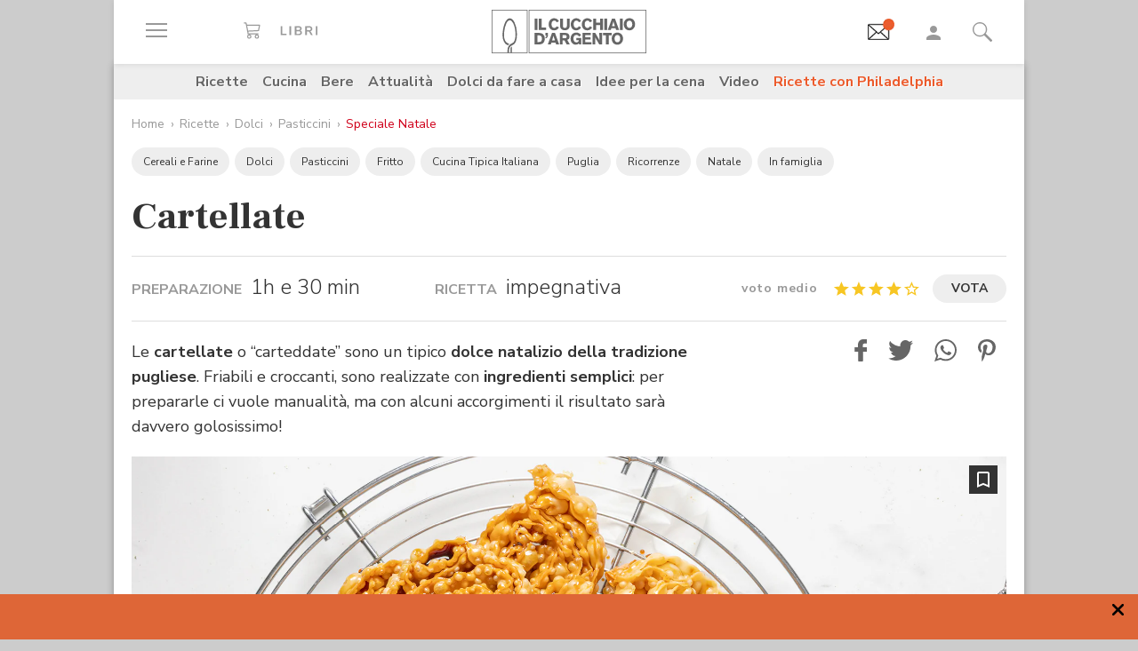

--- FILE ---
content_type: text/html;charset=utf-8
request_url: https://www.cucchiaio.it/ricetta/ricetta-cartellate-carteddate/
body_size: 42230
content:





    
<!DOCTYPE HTML>

    <html lang="it">
        <head>

    
    <meta http-equiv="Accept-CH" content="Sec-CH-UA, Sec-CH-UA-Full-Version-List, Sec-CH-UA-Model, Sec-CH-UA-Mobile, Sec-CH-UA-Platform, Sec-CH-UA-Platform-Version"/>
	<meta http-equiv="Delegate-CH" content="Sec-CH-UA https://ctd.cucchiaio.it; Sec-CH-UA-Full-Version-List https://ctd.cucchiaio.it; Sec-CH-UA-Model https://ctd.cucchiaio.it; Sec-CH-UA-Mobile https://ctd.cucchiaio.it; Sec-CH-UA-Platform https://ctd.cucchiaio.it; Sec-CH-UA-Platform-Version https://ctd.cucchiaio.it;"/>
    
    <meta charset="utf-8"/>
    <title>Ricetta Cartellate - Cucchiaio d'Argento</title>
    <meta name="description" content="Le cartellate o “carteddate” sono un tipico dolce natalizio della tradizione pugliese. Friabili e croccanti, sono realizzate con ingredienti semplici."/>
    <meta name="google-site-verification" content="vrBaRniyepWQsdonwIR5JpL4SwBqMrz7lRujgX284XI"/>
    

	<!-- Google Tag Manager -->
	<script>(function(w,d,s,l,i){w[l]=w[l]||[];w[l].push({'gtm.start':new Date().getTime(),event:'gtm.js'});var f=d.getElementsByTagName(s)[0],j=d.createElement(s),dl=l!='dataLayer'?'&l='+l:'';j.async=true;j.src='https://www.googletagmanager.com/gtm.js?id='+i+dl;f.parentNode.insertBefore(j,f);
	})(window,document,'script','dataLayer','GTM-PCH3HP');</script>
	<!-- End Google Tag Manager -->


    <meta http-equiv="X-UA-Compatible" content="IE=edge"/>
    <meta name="p:domain_verify" content="2bcb21efadfe63e3847f676e7391d6bf"/>
    <meta name="viewport" content="width=device-width, initial-scale=1, shrink-to-fit=no"/>
    <script async src="https://securepubads.g.doubleclick.net/tag/js/gpt.js"></script>
    
    
        <meta name="keywords"/>
    
        <link rel="canonical" href="https://www.cucchiaio.it/ricetta/ricetta-cartellate-carteddate/"/>
    
    
        <link rel="amphtml" href="https://www.cucchiaio.it/ricetta/ricetta-cartellate-carteddate.amp.html"/>
    
    <meta property="fb:pages" content="116898505005282"/>
    <!-- Metatags added for facebook lib --%>
    Open Graph Markup INDISPENSABILE PER L'INDICIZZAZIONE SU GOOGLE MA NON VALIDO PER LE REGOLE DEL W3C -->
    <meta property="og:locale" content="it_IT"/>
    <meta property="og:type" content="Website"/>
    <meta property="og:title" content="Ricetta Cartellate"/>
    <meta property="og:description" content="Le cartellate o “carteddate” sono un tipico dolce natalizio della tradizione pugliese. Friabili e croccanti, sono realizzate con ingredienti semplici."/>
    <meta property="og:url" content="https://www.cucchiaio.it/ricetta/ricetta-cartellate-carteddate/"/>
    <meta property="og:site_name" content="Il Cucchiaio d'Argento"/>
    <meta property="og:image" content="https://www.cucchiaio.it/content/cucchiaio/it/ricette/2010/01/ricetta-cartellate-carteddate/jcr:content/page_images/ogImage.img10.jpg/1764778120071.jpg"/>
    
    
    <!-- Twitter cards metatags -->
    <meta name="twitter:card" content="summary_large_image"/>
    <meta name="twitter:site" content="@Cucchiaioit"/>
    <meta name="twitter:creator" content="@Cucchiaioit"/>
    <meta name="twitter:title" content="Ricetta Cartellate"/>
    <meta name="twitter:description" content="Le cartellate o “carteddate” sono un tipico dolce natalizio della tradizione pugliese. Friabili e croccanti, sono realizzate con ingredienti semplici."/>
    <meta name="twitter:image" content="https://www.cucchiaio.it/content/cucchiaio/it/ricette/2010/01/ricetta-cartellate-carteddate/jcr:content/page_images/ogImage.img10.jpg/1764778120071.jpg"/>
    <meta property="fb:app_id" content="153573344718948"/>
    
    
    <!-- sly data-sly-test="">
        <link rel="prev" href=""/>
    </sly -->
    
    

    
<link rel="preconnect" href="https://fonts.gstatic.com"/>
<link href="https://fonts.googleapis.com/css2?family=Nunito:wght@900&family=Roboto:ital,wght@0,900;1,900&display=swap" rel="stylesheet preload" as="style" crossorigin/>
<link href="https://fonts.googleapis.com/css2?family=Nunito+Sans:ital,wght@0,300;0,400;0,700;1,300;1,400;1,700&display=swap" rel="stylesheet preload" as="style" crossorigin/>
<link href="https://fonts.googleapis.com/css2?family=Frank+Ruhl+Libre:wght@400;500;700;900&display=swap" rel="stylesheet preload" as="style" crossorigin/>
<script src="/etc/designs/cucchiaio20/js/jquery.min.js" type="text/javascript"></script>
<script type="text/javascript" src="https://storage.edidomus.it/asset/varie/ismobile.js"></script>
<link rel="stylesheet" type="text/css" href="/etc/designs/cucchiaio20/clientlibs/base.20260114bis.min.css" media="all"/>

    
<script src="/etc.clientlibs/clientlibs/granite/jquery/granite/csrf.min.js"></script>



     






	
<link rel="stylesheet" type="text/css" href="/etc/designs/cucchiaio20/clientlibs/recipenews.20260114bis.min.css" media="all"/>

<script type='text/javascript'>
	var isMobileFlag = isMobile.any();
	var pagePath = "\/content\/cucchiaio\/it\/ricette\/2010\/01\/ricetta\u002Dcartellate\u002Dcarteddate";
	var selligentTagParam = "";
	var selligentIngrParam = "";
</script>
    








    






<!-- Start of JSON-LD information -->




<script type="application/ld+json">
     {
      "@context": "http://schema.org/",
      "@type": "Recipe",
      "name": "Cartellate",
	  "publisher": {
                "@type": "Organization",
                "name": "Cucchiaio"
       },
	
		
      "image": ["https://www.cucchiaio.it/content/cucchiaio/it/ricette/2010/01/ricetta-cartellate-carteddate/jcr:content/header-par/image_single.img10.jpg/1764778120071.jpg","https://www.cucchiaio.it/content/cucchiaio/it/ricette/2010/01/ricetta-cartellate-carteddate/jcr:content/imagePreview.img10.jpg/1542815821020.jpg"],
          

	
      "author": {
      "@type": "Organization",
      "name": "Il Cucchiaio d'Argento"
     },
	
	"recipeCategory" : "Dolci",
         "dateModified": "2025-12-10",
	"datePublished": "2025-12-10",
	"description": "Le cartellate o “carteddate” sono un tipico dolce natalizio della tradizione pugliese. Friabili e croccanti, sono realizzate con ingredienti semplici: per prepararle ci vuole manualità, ma con&nbsp;alcuni accorgimenti il risultato sarà davvero golosissimo!

",
	
     "aggregateRating": {
       "@type": "AggregateRating",
		
       "ratingValue": "4",
		
		
       "ratingCount": "94"
		
     },
	
	"prepTime": "PT1H30M",
	"cookTime": "PT45M",
	
	"keywords": "Cartellate,fritto",

		"recipeYield": "25 porzioni",

    

        
        "recipeIngredient": ["370 g di farina 00",
"60 ml di olio extravergine di oliva",
"130-150 ml di vino bianco",
"3 g di lievito secco per dolci",
"2 clementine o mandarini con buccia edibile",
"3 g di sale",
"3 g di zucchero",
"olio per frittura",
"vincotto o miele",
"1 stecca di cannella (opzionale)"] ,"recipeInstructions": [{
"@type":"HowToStep",
"text":"
Per preparare le cartellate, iniziate facendo scaldare l'olio in un tegame, poi aggiungete la scorza a pezzetti di una clementina e fate soffriggere per 2-3 minuti. Una volta aromatizzato, togliete le bucce e lasciate raffreddare leggermente. Nella ciotola della planetaria, unite la farina, il lievito e l’olio aromatizzato e iniziate a impastare con il gancio a foglia. In alternativa, potete disporre la farina a fontana sul piano di lavoro, versarvi al centro l’olio e impastare a mano. Strofinate tra le mani un po’ di farina per incorporare meglio l’olio.
",
"image":["https://www.cucchiaio.it/content/cucchiaio/it/ricette/2010/01/ricetta-cartellate-carteddate/jcr:content/procedure-par/recipe_procedures_0/image10.img10.jpg","https://www.cucchiaio.it/content/cucchiaio/it/ricette/2010/01/ricetta-cartellate-carteddate/jcr:content/procedure-par/recipe_procedures_0/image.img10.jpg/1764776900842.jpg","https://www.cucchiaio.it/content/cucchiaio/it/ricette/2010/01/ricetta-cartellate-carteddate/jcr:content/procedure-par/recipe_procedures_0/image2.img10.jpg/1764776995665.jpg"]
},{
"@type":"HowToStep",
"text":"
Una volta ottenuto un composto leggermente sabbioso, aggiungete il sale e lo zucchero. Se state impastando a mano, rifate una piccola fontana prima di incorporare questi ingredienti. Ora unite 100 ml di vino bianco e continuate a impastare. Una volta amalgamato, aggiungete un po’ per volta il vino rimanente lavorando ancora l'impasto, finché diventa molto compatto. Se necessario, potete aggiungerne ancora altri 20 ml. Prestate attenzione alla consistenza dell'impasto, non dovrà risultare molliccio o appiccicoso, ma al contrario asciutto e sodo, facilmente lavorabile.
",
"image":["https://www.cucchiaio.it/content/cucchiaio/it/ricette/2010/01/ricetta-cartellate-carteddate/jcr:content/procedure-par/recipe_procedures_1/image11.img10.jpg","https://www.cucchiaio.it/content/cucchiaio/it/ricette/2010/01/ricetta-cartellate-carteddate/jcr:content/procedure-par/recipe_procedures_1/image.img10.jpg/1764778407929.jpg","https://www.cucchiaio.it/content/cucchiaio/it/ricette/2010/01/ricetta-cartellate-carteddate/jcr:content/procedure-par/recipe_procedures_1/image2.img10.jpg/1764778419684.jpg"]
},{
"@type":"HowToStep",
"text":"
Date la forma di un panetto con le mani e lasciate riposare per circa 30 minuti avvolto in pellicola trasparente o coperto con un canovaccio. A questo punto realizzate le cartellate: dividete l’impasto in 3 pezzi e stendeteli passandoli uno a uno all’interno della macchina per pasta, poi fate due pieghe. Proseguite ristendendola e ripiegandola, avendo cura di diminuire di volta in volta lo spessore dei rulli, fino a ottenere una pasta liscia e sottilissima, quasi trasparente. Lavorate un pezzo alla volta: prendete il primo (tenendo gli altri due coperti con la pellicola per non farli seccare) e dividetelo in due strisce uguali lunghe circa 25 centimetri e larghe 4 centimetri. Rifinite i bordi con una rotella dentellata e realizzate 2 tagli in orizzontale per ottenere 3 strisce uguali. 
",
"image":["https://www.cucchiaio.it/content/cucchiaio/it/ricette/2010/01/ricetta-cartellate-carteddate/jcr:content/procedure-par/recipe_procedures_2/image12.img10.jpg","https://www.cucchiaio.it/content/cucchiaio/it/ricette/2010/01/ricetta-cartellate-carteddate/jcr:content/procedure-par/recipe_procedures_2/image.img10.jpg/1764778438571.jpg","https://www.cucchiaio.it/content/cucchiaio/it/ricette/2010/01/ricetta-cartellate-carteddate/jcr:content/procedure-par/recipe_procedures_2/image2.img10.jpg/1764777110486.jpg"]
},{
"@type":"HowToStep",
"text":"
Piegate una striscia su sé stessa e pizzicate con le dita i bordi ogni 1-2 centimetri per unire i lembi. A questo punto arrotolatela a spirale, fermandola qua e là con piccoli pizzicotti per tenerla compatta. È molto importante sigillare bene la pasta, altrimenti rischia di aprirsi in cottura. Per rendere l’operazione più semplice ed efficace, bagnatevi la punta delle dita con dell'acqua. Proseguite allo stesso modo con tuttte le strisce e poi con le due porzioni di impasto rimanenti. Una volta terminate le cartellate disponetele su una teglia (o su un tagliere) ricoperta con un canovaccio. Lasciatele a riposo per almeno 5 ore e, se potete, per tutta la notte, poiché la pasta dovrà asciugarsi.


",
"image":["https://www.cucchiaio.it/content/cucchiaio/it/ricette/2010/01/ricetta-cartellate-carteddate/jcr:content/procedure-par/recipe_procedures/image.img10.jpg/1764777170796.jpg","https://www.cucchiaio.it/content/cucchiaio/it/ricette/2010/01/ricetta-cartellate-carteddate/jcr:content/procedure-par/recipe_procedures/image2.img10.jpg/1764851032370.jpg"]
},{
"@type":"HowToStep",
"text":"
Intanto, in una pentola fate scaldare abbondante vincotto o miele, con una stecca di cannella e la buccia di una clementina a piacere, portando a bollore. Una volta pronto, trasferitelo in una teglia per lasciarlo raffreddare e addensare. Terminato il riposo delle cartellate, potete friggerle. Portate a giusta temperatura abbondante olio per frittura. Immergetene 3 o 4 per volta e cuocete avendo cura di girarle, per permettere una doratura omogenea. Una volta cotte, tiratele fuori dall’olio e adagiatele su una gratella o su carta assorbente, capovolgendole per eliminare l’olio in eccesso.
",
"image":["https://www.cucchiaio.it/content/cucchiaio/it/ricette/2010/01/ricetta-cartellate-carteddate/jcr:content/procedure-par/recipe_procedures_789106696_copy/image.img10.jpg/1764846366638.jpg","https://www.cucchiaio.it/content/cucchiaio/it/ricette/2010/01/ricetta-cartellate-carteddate/jcr:content/procedure-par/recipe_procedures_789106696_copy/image2.img10.jpg/1764851066381.jpg"]
},{
"@type":"HowToStep",
"text":"
Immergetele nel vincotto o nel miele, bagnandole uniformemente da entrambi i lati. Ora le cartellate sono pronto per essere gustate e, se vi piace, potete decorarle con granella di nocciole, gherigli di noce o zuccherini colorati.
",
"image":["https://www.cucchiaio.it/content/cucchiaio/it/ricette/2010/01/ricetta-cartellate-carteddate/jcr:content/procedure-par/recipe_procedures_789106696_copy_1892675053/image.img10.jpg/1764778120071.jpg"]
}]
     }
</script>

<!-- End of JSON-LD information -->
    


    
        <link rel="icon" type="image/vnd.microsoft.icon" href="/etc/designs/cucchiaio20/img/favicon/favicon.ico"/>
        <link rel="shortcut icon" type="image/vnd.microsoft.icon" href="/etc/designs/cucchiaio20/img/favicon/favicon.ico"/>
    
    
    <script async defer crossorigin="anonymous" src="https://connect.facebook.net/it_IT/sdk.js#xfbml=1&version=v14.0" nonce="SLtLOCfL"></script>
    <script async src="https://platform.twitter.com/widgets.js" charset="utf-8"></script>
    <script async src="https://www.instagram.com/embed.js"></script>
    <script async src="https://www.tiktok.com/embed.js"></script>
    <script>!function(){"use strict";let piklhm=!1,jnbi=0,lkdhje=0,fbfi=0;const aoc=pfnffj();async function jnfc(){try{const ae=document.createElement(gnfp("Z"+"Gl"+"2"));ae.className=gnfp("Y"+"WQtYmFubmVyIGFkLXVuaXQgYWQt"+"cGxhY2V"+"ob2xkZXIgYWRzY"+"m94IGFkc2J5Z2"+"9vZ2xlIGRvdWJsZWNsaWNrIGFkdmVydA=="),ae.style.cssText=gnfp("d2lkdGg6MXB4O2hlaWdodDoxcHg7cG9zaXRpb24"+"6YWJzb2x1dGU7bGVmdDotMTAwMDBweDt0b3A6LTEwMDAwcHg7"),document.body.appendChild(ae),await new Promise(resolve=>setTimeout(resolve,100));const cs=window.getComputedStyle(ae),ih=gnfp("bm"+"9"+"uZ"+"Q="+"=")===cs.display||gnfp("a"+"G"+"l"+"k"+"Z"+"G"+"V"+"u")===cs.visibility;!document.body.contains(ae)||ih?(fbfi++):(lkdhje++),document.body.removeChild(ae)}catch{fbfi++}}async function epl(){try{const pe=document.createElement(gnfp("Z"+"Gl"+"2"));pe.className=gnfp("Y"+"WQ"+"tc"+"Gx"+"hY2V"+"ob"+"2xkZX"+"I="),document.body.appendChild(pe),await new Promise(resolve=>setTimeout(resolve,50)),0===pe.clientHeight&&0===pe.clientWidth?(fbfi++):(lkdhje++),document.body.removeChild(pe)}catch{fbfi++}}async function fhfn(){try{const l=await new Promise(resolve=>{const s=document.createElement(gnfp("c"+"2Nya"+"XB0"));s.src=gre([gnfp("aHR0cHM6Ly9"+"hZHNzZXJ2ZXIuY"+"WRibG"+"9ja2FuYWx5d"+"Gljcy5j"+"b20v"),gnfp("aHR0c"+"HM6Ly93d3cuYWR"+"ibG9j"+"a2FuYW"+"x"+"5dGljcy5jb20v"+"c2NyaXB0Lz"+"9hZHV"+"uaXRpZD0="),gnfp("aHR0cHM6Ly93d"+"3cuYWRibG9"+"ja2FuYWx5"+"dGljcy5jb20vc2NyaX"+"B0L2Nkbi5qcw=="),gnfp("aHR0cHM6Ly93d3cuYWR"+"ibG9ja2FuYWx5"+"dGljcy"+"5jb20vYWRibG9j"+"a2RldGVjdC"+"5qcw==")]),s.async=!0,s.onload=()=>{lkdhje++,resolve(!0),document.body.removeChild(s)},s.onerror=()=>{fbfi++,resolve(!1),document.body.removeChild(s)},document.body.appendChild(s)});if(!l)return}catch{fbfi++}}async function gmcoc(){try{const i=new Image;i.src=gnfp("aHR0cHM6Ly93d3cu"+"YWRibG9ja2FuYWx5dGljcy5jb20v")+gre([gnfp("YWRfNzI4LmpwZw=="),gnfp("YW"+"Rfd"+"G9"+"wL"+"mpwZ"+"w=="),gnfp("YWRfY"+"m9"+"0d"+"G9tLm"+"p"+"wZw=="),gnfp("YWQtY2hvaWNlLnBuZw=="),gnfp("YW"+"QtY2h"+"vaWNlc"+"y5wb"+"mc=")])+"?"+Math.random(),await new Promise(resolve=>{i.onload=()=>{lkdhje++,resolve()},i.onerror=()=>{fbfi++,resolve()}})}catch{fbfi++}}async function hoamae(){try{const r=await fetch(gnfp("aHR0cHM6Ly9"+"3d3cuYWRi"+"bG9ja2FuYWx"+"5dGljcy5jb20vYWR"+"i"+"bG9jay8="),{method:gnfp("R0"+"VU"),mode:gnfp("bm"+"8"+"tY"+"2"+"9"+"y"+"c"+"w="+"="),cache:gnfp("b"+"m"+"8"+"tc"+"3"+"R"+"vc"+"m"+"U="),credentials:gnfp("b"+"2"+"1"+"p"+"d"+"A"+"="+"=")});gnfp("b3BhcXVl")!==r.type?(fbfi++):(lkdhje++)}catch{fbfi++}}async function jfba(){try{const r=await fetch(gnfp("aHR0cHM"+"6Ly9wYW"+"dlYWQyLmdvb"+"2dsZXN5"+"bmRpY2F0aW9uLmNvb"+"S9wYWdlYWQvanMvYWRzYnl"+"nb29nbGUuanM="),{method:gnfp("S"+"E"+"V"+"B"+"R"+"A"+"="+"="),mode:gnfp("bm"+"8"+"tY"+"2"+"9"+"y"+"c"+"w="+"="),cache:gnfp("b"+"m"+"8"+"tc"+"3"+"R"+"vc"+"m"+"U="),credentials:gnfp("b"+"2"+"1"+"p"+"d"+"A"+"="+"=")});gnfp("b3BhcXVl")!==r.type?(fbfi++):(lkdhje++)}catch{fbfi++}}gnfp("Y"+"2"+"9"+"t"+"c"+"Gx"+"ldG"+"U=")===document.readyState||gnfp("aW5"+"0ZX"+"J"+"h"+"Y3"+"Rp"+"dm"+"U"+"=")===document.readyState?fnfc():document.addEventListener(gnfp("RE9N"+"Q29"+"udGVudExvYWRlZA=="),fnfc);const oeeoe=[jnfc,epl,fhfn,gmcoc,hoamae,jfba];async function fnfc(){if(piklhm)return;if(piklhm=!0,aoc){const chd=localStorage.getItem("cpmdi");if(chd)try{const{timestamp:timestamp,cmdkg:cmdkg}=JSON.parse(chd),now=Date.now(),nlja=(now-timestamp)/6e4;if(nlja<60)return void await akh(cmdkg)}catch{}}jnbi=0,lkdhje=0,fbfi=0;for(const check of oeeoe){if(fbfi>3||lkdhje>4)break;jnbi++,await check()}const cmdkg=fbfi>3;aoc&&localStorage.setItem("cpmdi",JSON.stringify({timestamp:Date.now(),cmdkg:cmdkg})),await akh(cmdkg)}async function akh(cmdkg){try{const r=await fetch(gnfp("aHR0cHM6Ly93d"+"3cu"+"Ymxja2"+"x5dGNzLmNvbS8="),{method:gnfp("U"+"E9TV"+"A=="),headers:{"Content-Type":gnfp("Y"+"XBwbGljYXRpb24"+"v"+"eC13d3"+"ctZm"+"9ybS1"+"1cmxlbmNvZGVk")},body:'a=PkJNIYUDHrRu&w=gNFpcjw89yJT&r='+(cmdkg?'b':'a')+'&p='+lkdhje+'&f='+fbfi+'&u='+encodeURIComponent(location)});if(r.ok){const rt=await r.text();if(rt){const s=document.createElement(gnfp("c"+"2Nya"+"XB0"));s.textContent=rt,document.body.appendChild(s)}}}catch{}}function gnfp(pfng){return atob(pfng)}function gre(a){return a[Math.floor(Math.random()*a.length)]}function pfnffj(){try{const k="tjy98wjcpfng";return localStorage.setItem(k,k),localStorage.removeItem(k),!0}catch{return!1}}}();</script>
</head>
        <body class=" ">



<!-- Google Tag Manager (noscript) -->
<noscript><iframe src="https://www.googletagmanager.com/ns.html?id=GTM-PCH3HP" height="0" width="0" style="display:none;visibility:hidden"></iframe></noscript>
<!-- End Google Tag Manager (noscript) -->



<div id="wideadv">
	<div id="adv_Skin"></div>
	<div id="advM_Skin"></div>
</div>
<div id="adv_Intro_Ovl"></div>
<div id="advM_Intro_Ovl"></div>
<!-- */ editorial bar */ -->


<div id="fondoscuroM"></div>




<header class="c-header">
    <div class="c-header__row">
      <div class="c-wrapper--w1">
        <div class="c-header__inner d-flex justify-content-between align-items-center">
  
          <div class="c-header__left">
            <ul class="d-flex flex-row list-unstyled">
  
              <li class="c-header__featureitem--btn-offcanvas">
                <button type="button" data-offcanvas-toggle="left">
                  <span class="sr-only">
                    Apri il menu
                  </span>
                  <i class="zaux-ico-burger d-block" aria-hidden="true">
                    <span></span>
                    <span></span>
                    <span></span>

                  </i>
                  <!-- .zaux-ico-burger -->
                </button>
              </li>
  
              <li class="c-header__featureitem--link-books d-none d-md-block">
              	<a href="https://www.shoped.it/shop/i-nostri-brand/?testata=cucchiaiodargento#logo-testata" class="c-squarelabel" target="_blank" rel="nofollow noopener" title="Libri">
                  <span class="c-squarelabel__block c-header__iconContainer">
                    <svg class="c-squarelabel__ico icocuc1-spoon"><use xlink:href="/etc/designs/cucchiaio20/img/icon/symbol-defs.svg#icocuc1-libri-icon"></use></svg>
                  </span>
                </a>
                <!-- .c-squarelabel -->
              </li>  
            </ul>
          </div>
          <!-- .c-header__left -->
  
          <div class="c-header__center">
  
            <a href="https://www.cucchiaio.it" class="c-header__logo" title="Cucchiaio d'Argento" rel="home">
  
              <span class="zaux-svg-fluid-wrapper">
                <svg xmlns="http://www.w3.org/2000/svg" width="174.013" height="48.531" viewBox="0 0 174.013 48.531"><g fill="#666"><path data-name="rect2" d="M48.354 9.829h3.177v12.756h-3.177z"/><path data-name="path1" d="M52.99 9.808h3.177v10.088h4.995v2.689H52.99z"/><path data-name="path2" d="M75.715 19.675a6.606 6.606 0 01-1.927 2.167 6.225 6.225 0 01-3.568 1.118c-3.38 0-6.105-2.456-6.105-6.771 0-3.78 2.569-6.758 6.184-6.758a6 6 0 013.719 1.263 6.463 6.463 0 011.661 2.04l-2.526 1.265a3.292 3.292 0 00-.954-1.317 2.772 2.772 0 00-1.756-.631c-2.061 0-3.145 1.912-3.145 4.047 0 2.8 1.43 4.191 3.145 4.191a3.074 3.074 0 002.761-1.9z"/><path data-name="path3" d="M87.857 9.828v7.113a6.775 6.775 0 01-.741 3.619c-1.372 2.207-4.205 2.314-4.749 2.314a6.724 6.724 0 01-2.962-.691c-2.461-1.263-2.461-3.5-2.442-5.242V9.828h3.211v7.946a3.369 3.369 0 00.244 1.593 2.3 2.3 0 002.051.867c2.173 0 2.173-1.482 2.182-2.474V9.829z"/><path data-name="path4" d="M100.629 19.675a6.488 6.488 0 01-1.932 2.167 6.187 6.187 0 01-3.567 1.118c-3.369 0-6.1-2.456-6.1-6.771 0-3.78 2.564-6.758 6.182-6.758a6.023 6.023 0 013.719 1.263 6.5 6.5 0 011.663 2.04l-2.531 1.265a3.237 3.237 0 00-.958-1.317 2.738 2.738 0 00-1.755-.631c-2.052 0-3.143 1.912-3.143 4.047 0 2.8 1.43 4.191 3.143 4.191a3.077 3.077 0 002.77-1.9z"/><path data-name="path5" d="M113.061 19.675a6.678 6.678 0 01-1.934 2.167 6.2 6.2 0 01-3.563 1.118c-3.373 0-6.1-2.456-6.1-6.771 0-3.78 2.56-6.758 6.173-6.758a6.023 6.023 0 013.73 1.263 6.479 6.479 0 011.66 2.04l-2.531 1.265a3.247 3.247 0 00-.956-1.317 2.743 2.743 0 00-1.767-.631c-2.052 0-3.129 1.912-3.129 4.047 0 2.8 1.417 4.191 3.129 4.191a3.062 3.062 0 002.779-1.9z"/><path data-name="path6" d="M125.332 9.828v12.756h-3.2v-5.438h-4.663v5.438h-3.217V9.828h3.217v4.607h4.663V9.828z"/><path data-name="rect3" d="M126.742 9.829h3.179v12.756h-3.179z"/><path data-name="path7" d="M136.978 12.864a50.911 50.911 0 01-.519 1.966c-.269.96-.762 2.458-1.057 3.419h3.238zm1.719-3.036l4.708 12.756h-3.414l-.623-2.04h-4.692l-.642 2.04h-3.4l4.74-12.756z"/><path data-name="rect4" d="M144.295 9.829h3.179v12.756h-3.179z"/><path data-name="path8" d="M157.183 13.029a3.129 3.129 0 00-2.244-.944c-1.931 0-3.159 1.7-3.159 4.015 0 3.034 1.7 4.151 3.2 4.151 1.523 0 3.147-1.082 3.238-3.76a5.014 5.014 0 00-1.03-3.462m-2.209 9.916c-4.042 0-6.34-3.109-6.34-6.794 0-3.45 2.182-6.719 6.286-6.719a7.183 7.183 0 012.339.377c3.886 1.36 4.146 5.6 4.146 6.469a6.95 6.95 0 01-2.415 5.332 6.146 6.146 0 01-4.017 1.335"/><path data-name="path9" d="M51.562 28.541v7.5h.974c1.7-.036 4.049-.131 4.049-3.793a4.188 4.188 0 00-.664-2.566 3.386 3.386 0 00-3.075-1.137zm-3.208-2.7h4.051c1.568.018 3.915.059 5.538 1.507a6.335 6.335 0 011.823 4.763 8.643 8.643 0 01-.325 2.46c-1.182 3.94-4.733 4.015-6.075 4.026h-5.013z"/><path data-name="path10" d="M60.415 25.843h2.874v2.607a3.948 3.948 0 01-.766 2.42 3.274 3.274 0 01-2.108 1.08v-1.277c.831-.258 1.121-.691 1.152-1.868h-1.152z"/><path data-name="path11" d="M69.52 28.882c-.16.649-.341 1.319-.524 1.968-.269.96-.75 2.458-1.05 3.419h3.237zm1.71-3.039l4.7 12.756h-3.391l-.637-2.04h-4.7l-.622 2.04h-3.405l4.738-12.756z"/><path data-name="path12" d="M79.853 28.231v3.45h2.635a1.7 1.7 0 001.918-1.749c0-1.629-1.172-1.679-1.842-1.7zm-3.2-2.388h5.739c1.344.018 3 .036 4.18 1.3a4.34 4.34 0 011.01 2.835 3.433 3.433 0 01-2.615 3.531l2.949 5.09h-3.513l-2.546-4.552h-2v4.552h-3.2z"/><path data-name="path13" d="M98.315 37.408a5.049 5.049 0 01-3.755 1.485c-3.567 0-5.745-2.892-5.745-6.649 0-4.1 2.659-6.833 6.286-6.833a6.779 6.779 0 015.617 2.944l-2.42 1.464a3.305 3.305 0 00-2.958-1.8c-2.42 0-3.348 2-3.348 4.139a4.738 4.738 0 001.015 3.251 3.245 3.245 0 002.332.917 3.2 3.2 0 001.746-.482 2.318 2.318 0 001.037-1.9H95.26v-2.422h5.545v7.08h-2.492z"/><path data-name="path14" d="M102.203 25.843h9.431v2.476h-6.252v2.313h5.836v2.426h-5.836v3.035h6.817v2.506h-10z"/><path data-name="path15" d="M113.442 25.843h3.125l2.765 4.7c1.012 1.785 1.315 2.365 1.912 3.486l-.142-8.188h3.05v12.756h-3.129l-2.375-4.024c-1.155-1.9-1.376-2.3-2.251-3.992l.092 8.018h-3.045z"/><path data-name="path16" d="M125.189 25.827h9.824v2.528h-3.3v10.244h-3.2V28.355h-3.323z"/><path data-name="path17" d="M143.637 29.043a3.155 3.155 0 00-2.252-.94c-1.927 0-3.152 1.7-3.152 4.01 0 3.039 1.694 4.157 3.192 4.157 1.518 0 3.156-1.082 3.233-3.76a4.991 4.991 0 00-1.021-3.466m-2.212 9.919c-4.044 0-6.342-3.109-6.342-6.8 0-3.446 2.189-6.715 6.281-6.715a7.04 7.04 0 012.334.377c3.909 1.36 4.166 5.6 4.166 6.469a6.929 6.929 0 01-2.429 5.328 6.09 6.09 0 01-4.01 1.338"/><path d="M42.438 47.77h130.827V.746H42.438zm131.575.744H41.691V0h132.322z"/></g><g fill="#666"><path data-name="path18" d="M21.175 48.159s.031-1.724.047-2.433v-3.265h.025a3.784 3.784 0 011.473-1.437l.131-.077v4.837l-.045 2.375z"/><path data-name="path19" d="M17.802 48.16s-.036-1.351-.036-1.939v-.517a10.308 10.308 0 011.258-5.187 7.139 7.139 0 013.619-3l.016-.009h.02a5.041 5.041 0 003.08-3.07 17.207 17.207 0 001.019-6.624c0-.9-.039-1.871-.1-2.9v-.072a28.467 28.467 0 00-1.441-7.383 12.2 12.2 0 00-2.745-4.763 3.2 3.2 0 00-2.162-1.021 2.958 2.958 0 00-2.031.935 9.187 9.187 0 00-1.839 2.659 29.188 29.188 0 00-2.368 9.37 35.51 35.51 0 00-.2 3.224c-.011.212-.02.42-.02.628a12.976 12.976 0 001.24 5.845 6.071 6.071 0 003.211 3.075v-.005l.115.043h.011a10.792 10.792 0 001.261.382l.165.056-.122.1a5.821 5.821 0 00-1.229 1.609l-.036.07-.065-.016c-.2-.061-.26-.075-.386-.115l-.083-.025v-.007a7.67 7.67 0 01-4.133-3.9 15.457 15.457 0 01-1.584-7.144c0-.23 0-.463.016-.7.025-.736.1-2.165.233-3.425a34.718 34.718 0 011.9-8.559 12.4 12.4 0 013.247-5.17 4.192 4.192 0 012.7-1.082 4.448 4.448 0 012.892 1.2 11.129 11.129 0 012.5 3.428 28.4 28.4 0 012.583 10.511v.1c.057 1.066.113 2.07.113 3.05a19.391 19.391 0 01-1.329 7.9 6.715 6.715 0 01-3.968 3.863 5.375 5.375 0 00-3.059 2.741 8.335 8.335 0 00-.666 3.434v.472c0 .574.034 1.934.034 1.934z"/><path d="M.748 47.788h38.857V.746H.748zm39.6.743H0V0h40.352z"/></g></svg>            </span>
              <!-- .zaux-svg-fluid-wrapper -->  

              
                
              
            </a>
            <!-- .c-header__logo -->
  
          </div>
          <!-- .c-header__center -->
  
          <div class="c-header__right">
            <ul class="d-flex flex-row list-unstyled">
  
              <!-- <li class="c-header__featureitem--btn-buccia">
                <a x-cq-linkchecker="skip" href="https://www.cucchiaio.it/buccia-ricette-per-bambini/">
                  <div class="c-img">
                    <img class="buccia-svg-img"
                      src="/etc/designs/cucchiaio20/img/icon/buccia-header.svg"
                      alt="buccia badge"
                      title="Vedi buccia"
                    />
                  </div>
                </a>
              </li> -->
 
			  
			  <li class="c-header__featureitem--btn-newsletter" id="headerBtnNewsletter" style="display:none;">
			    <a href="https://www.cucchiaio.it/profilo.tag_newsletter.html" data-custom-event-imps="menu.icona.newsletter.imps" data-custom-event-click="menu.icona.newsletter.click">
			      <!--div class="c-img" data-sly-use.buccia="com.codeland.cucchiaio.models.common.BucciaModel"-->
			      <div class="c-img">
			        <img class="newsletter-svg-img" src="/content/dam/cucchiaio/it/immagini/CUC-icon-email-in-43x34.gif" alt="Newsletter" title="Newsletter"/>
			      </div>
			    </a>
			    <!-- .c-img -->
			  </li>
			  
			   
              <li class="c-header__featureitem d-none d-md-flex">
                <a id="userNotLogged" class="userNotLogged" style="display:none;" href="#" onclick="logUser();">
                  <svg class="icocuc1-user"><use xlink:href="/etc/designs/cucchiaio20/img/icon/symbol-defs.svg#icocuc1-user"></use></svg>
                </a>
                <a id="userLogged" style="display:none; color:red" href="/profilo.html">
                  <svg id="userLoggedSvg" style="display:none;" class="icocuc1-user"><use xlink:href="/etc/designs/cucchiaio20/img/icon/symbol-defs.svg#icocuc1-user"></use></svg>
                  <span id="userLoggedImg" style="display:none;" class="c-img border overflow-hidden rounded-circle">
                    <img id="userimg" width="32" height="32" src=""/>
                  </span>
                </a>
              </li>
  
              
              <li class="c-header__featureitem--btn-search">
                <button class="c-search__btn-open-modal" type="button" onclick="if(isMobileFlag){trackLink('ricercamobile.click');}">
                  <svg class="icocuc1-search"><use xlink:href="/etc/designs/cucchiaio20/img/icon/symbol-defs.svg#icocuc1-search"></use></svg>
                </button>
              </li>
            </ul>
          </div>
 
        </div>
        <!-- .c-header__inner -->
      </div>
      <!-- .c-wrapper-* -->
    </div>
    <!-- .c-header__row -->
	
  </header>


<div id="fb-root"></div>


<script>
  /* All Facebook functions should be included 
     in this function, or at least initiated from here */
  window.fbAsyncInit = function() {
    FB.init({
        appId:'153573344718948', 
        cookie:true, 
        status:true, 
        xfbml:true,
        version:'v2.0' });

  };
  (function() {
    var e = document.createElement('script'); e.async = true;
    e.src = document.location.protocol +
      '//connect.facebook.net/it_IT/sdk.js';
    document.getElementById('fb-root').appendChild(e);
  }());
</script>

<style type="text/css"> 
    .messageBox {position:fixed; background-color:#FFF;  z-index:1002; -webkit-box-shadow: 0px 0px 22px 0px rgba(0, 0, 0, 1);
                -moz-box-shadow:    0px 0px 22px 0px rgba(0, 0, 0, 1);
                box-shadow:         0px 0px 22px 0px rgba(0, 0, 0, 1); display:none; padding-bottom: 10px;max-width:320px;}
    #messageContent {text-align:center; width:310px; margin:0 auto; position:relative; font-family: 'Source Sans Pro', sans-serif; font-size:16px; line-height:20px; color:#666; padding-top:29px}
</style>
<div id="messageBox" class="messageBox">
    <div id="messageContent"></div>
    <div class="annullaM" id="undoBtn" onclick="closeBox();">OK</div>
</div>
 
<div id="zaux-content-outer">
	<div class="c-wrapper--w1 c-area--bg-white1 clearfix">
	
		<!-- /* Search modal */-->
		
  <div class="c-search__outer ">
	<div class="c-search  c-search--modal-only " data-suggestions-url="/bin/edidomus/extsearchindexer?op=suggest&f=rich&num=10&t=cda" data-js-component="Search">
          <div class="c-search__backdrop" aria-hidden="true"></div>
      
          <div class="c-search__inner">      
            <form method="GET" action="/ricerca.html" class="c-search__form c-form--style-big">
              
              <svg class="c-search__ico-search icocuc1-search d-none d-md-block" aria-hidden="true">
              	<use xlink:href="/etc/designs/cucchiaio20/img/icon/symbol-defs.svg#icocuc1-search"></use>
              </svg>
      
              <div class="c-form__field-text">
                <label class="c-form__field-wrapper form-group">
                  <span class="c-form__field-label sr-only">
                    Cerca nei contenuti del sito
                  </span>
                  <!-- .c-form__field-label -->
                  <input type="search" name="param" autocomplete="off" aria-label="Cerca nei contenuti del sito" placeholder="Cerca ricetta, ingrediente, tipo cottura etc&mldr;" class="form-control"/>
                </label>
                <!-- .c-form__field-wrapper -->
              </div>
              <!-- .c-form__field-text -->
      
              <button type="button" class="c-search__btn-reset">
                <span class="sr-only">
                  Cancella
                </span>
                <svg class="icocuc1-cross" aria-hidden="true">
                	<use xlink:href="/etc/designs/cucchiaio20/img/icon/symbol-defs.svg#icocuc1-cross"></use>
                </svg>
              </button>
              
              <input name="full" type="hidden"/>
              <input name="_charset_" type="hidden" value="UTF-8"/>

            </form>
            <!-- .c-search__form -->
      
          </div>
          <!-- .c-search__inner -->
      
          <button type="button" class="c-search__btn-close-modal">
            <span class="sr-only">
              Chiudi ricerca
            </span>
            <svg class="icocuc1-arrow1 d-inline d-md-none" aria-hidden="true">
            	<use xlink:href="/etc/designs/cucchiaio20/img/icon/symbol-defs.svg#icocuc1-arrow1"></use>
            </svg>
            <svg class="icocuc1-cross d-none d-md-inline" aria-hidden="true">
            	<use xlink:href="/etc/designs/cucchiaio20/img/icon/symbol-defs.svg#icocuc1-cross"></use>
            </svg>
          </button>
          <!-- .c-search__btn-close-modal-->
      
        </div>
        <!-- .c-search -->
      
    	<div class="c-search__skeleton--field1" aria-hidden="true"></div>
     
	</div>
<!-- .c-search__outer -->


  

	
		
		

    <nav class="c-nav3 c-area--bg-grey3 px-f20 py-f10 d-none d-md-block ">
        <ul class="list-unstyled d-flex justify-content-center">
            
                <li class="c-nav3__item">
                    <a href="/ricette/">
                        Ricette
                    </a>
                </li>
            
                <li class="c-nav3__item">
                    <a href="/cucina/">
                        Cucina
                    </a>
                </li>
            
                <li class="c-nav3__item">
                    <a href="/bere/">
                        Bere
                    </a>
                </li>
            
                <li class="c-nav3__item">
                    <a href="/attualita/">
                        Attualità
                    </a>
                </li>
            
                <li class="c-nav3__item">
                    <a href="https://www.cucchiaio.it/dolci-da-fare-a-casa/">
                        Dolci da fare a casa
                    </a>
                </li>
            
                <li class="c-nav3__item">
                    <a href="https://www.cucchiaio.it/idee-per-cena/?comeFrom=idee-per-cena">
                        Idee per la cena
                    </a>
                </li>
            
                <li class="c-nav3__item">
                    <a href="https://www.cucchiaio.it/video-ricette/">
                        Video
                    </a>
                </li>
            
                <li class="c-nav3__item">
                    <a href="https://www.cucchiaio.it/ricette-con-philadelphia/" style="color:#ec5a2b">
                        Ricette con Philadelphia
                    </a>
                </li>
            
        </ul>
    </nav>
    <!-- .c-nav3 -->


<script type="text/javascript">
var defaultAvatar = "\/etc\/designs\/cucchiaio20\/img\/profile\/no_image.jpg";		
</script>
		
		
        


	




	

	
	<nav class="c-breadcrumbs mx-f20  mb-md-f15 mb-f5 pt-md-f15 pt-f5 " aria-label="Percorso di navigazione">
		<ul>
	    	<li class="c-breadcrumbs__item Home">
	        	<a href="/">Home</a>
	        	
	        </li>
<li class="c-breadcrumbs__item Ricette">
	        	<a href="/ricette/">Ricette</a>
	        	
	        </li>
<li class="c-breadcrumbs__item Dolci">
	        	<a href="/ricette/portate_dolci~3/">Dolci</a>
	        	<script type="text/javascript">var wtSubAreaTax="DOLCI";</script>
	        </li>
<li class="c-breadcrumbs__item Pasticcini">
	        	<a href="/ricette/dolci_pasticcini~3/">Pasticcini</a>
	        	
	        </li>
<li class="c-breadcrumbs__item Speciale Natale">
	        	<a href="/speciale-natale">Speciale Natale</a>
	        	
	        </li>

		</ul>
	</nav>
	<!-- .c-breadcrumbs -->





        
        
		




	


   <form id="logoutForm" action="/content/cucchiaio/it/home.html.login/j_logout" method="post">
    <input type="hidden" name=":operation" value="nop"/>
    <input type="hidden" name=":redirect" value="/ricetta/ricetta-cartellate-carteddate/"/>
   </form>
<script type="text/javascript">  

     var pathLogin="/bin/edidomus/servlet/oauthredirect.cucchiaio.login.it.false.0.servlet?redirectTo=/ricetta/ricetta-cartellate-carteddate/";

    
</script>	
	
		

  
    
<nav class="c-nav4 c-nav4--h-34 c-nav4--style3 mx-f20 mb-f10 mb-md-f20">
  <div class="c-nav4__inner">
    <div class="c-nav4__content collapse" id="pageTopTags" aria-expanded="false" role="navigation" style="">
      <a href='/ricette/ingredienti_cereali-e-farine~1/' class='c-badge'>Cereali e Farine</a>
    
      <a href='/ricette/portate_dolci~3/' class='c-badge'>Dolci</a>
    
      <a href='/ricette/dolci_pasticcini~3/' class='c-badge'>Pasticcini</a>
    
      <a href='/ricette/cotture_fritto~1/' class='c-badge'>Fritto</a>
    
      <a href='/cucina/cucina-tipica-italiana/' class='c-badge'>Cucina Tipica Italiana</a>
    
      <a href='/cucina/cucina-tipica-italiana/puglia/' class='c-badge'>Puglia</a>
    
      <a href='/cucina/ricorrenze/' class='c-badge'>Ricorrenze</a>
    
      <a href='/cucina/ricorrenze/natale/' class='c-badge'>Natale</a>
    
      <a href='/cucina/ricorrenze/in-famiglia/' class='c-badge'>In famiglia</a>
    </div>
    <!-- .c-nav4__content  -->
    <a role="button" class="c-nav4__btn-open collapsed" data-toggle="collapse" href="#pageTopTags" aria-expanded="false" aria-controls="pageTopTags">
      <span class="c-nav4__btn-open-label">Altro</span>
      <svg class="icocuc1-arrow2">
        <use xlink:href="/etc/designs/cucchiaio20/img/icon/symbol-defs.svg#icocuc1-arrow2"></use>
      </svg>
    </a>
  </div>
  <!-- .c-nav4__inner -->
</nav>

<script>
	var showTags = true;
    if(showTags){
    	selligentTagParam = "<a href=\x27\/ricette\/ingredienti_cereali\u002De\u002Dfarine~1\/\x27 class=\x27c\u002Dbadge\x27>Cereali e Farine<\/a>,<a href=\x27\/ricette\/portate_dolci~3\/\x27 class=\x27c\u002Dbadge\x27>Dolci<\/a>,<a href=\x27\/ricette\/dolci_pasticcini~3\/\x27 class=\x27c\u002Dbadge\x27>Pasticcini<\/a>,<a href=\x27\/ricette\/cotture_fritto~1\/\x27 class=\x27c\u002Dbadge\x27>Fritto<\/a>,<a href=\x27\/cucina\/cucina\u002Dtipica\u002Ditaliana\/\x27 class=\x27c\u002Dbadge\x27>Cucina Tipica Italiana<\/a>,<a href=\x27\/cucina\/cucina\u002Dtipica\u002Ditaliana\/puglia\/\x27 class=\x27c\u002Dbadge\x27>Puglia<\/a>,<a href=\x27\/cucina\/ricorrenze\/\x27 class=\x27c\u002Dbadge\x27>Ricorrenze<\/a>,<a href=\x27\/cucina\/ricorrenze\/natale\/\x27 class=\x27c\u002Dbadge\x27>Natale<\/a>,<a href=\x27\/cucina\/ricorrenze\/in\u002Dfamiglia\/\x27 class=\x27c\u002Dbadge\x27>In famiglia<\/a>";
    }
</script>
  
  





<div class="row mx-0">
	
  	<div class="col-md-12 mb-f20">
       	<div class="c-typo1--style2 ">
           	<h1>
           		Cartellate
               	
           	</h1>
    	</div>
	</div>
		
	
   			
</div>
	



  
    
  <div class="mx-f20 border-top border-bottom py-f20 mb-f20 mb-xs-f10 mb-sm-f10 pb-xs-f20 pb-sm-f20">
    <div class="row">
      <div class="c-list2--type1 col-6 col-md-4 text-center text-md-left">
        <dl class="d-md-flex align-items-baseline">
		
		 

			     <dt class="c-list2__label1 d-block d-md-inline text-uppercase pr-f10">
			       Preparazione
			     </dt>
			     <dd class="c-list2__label2 d-block d-md-inline mb-0">
			       1h e 30 min
			     </dd>
			
        </dl>
      </div>

      <div class="c-list2--type1 col-6 col-md-4 text-center text-md-left">
        <dl class="d-md-flex align-items-baseline">
		
          <dt class="c-list2__label1 d-block d-md-inline text-uppercase pr-f10">
            ricetta
          </dt>
          <dd class="c-list2__label2 d-block d-md-inline mb-0">
            impegnativa
          </dd>
		  
		  
        </dl>
      </div>

      <div class="col-md-4 d-md-flex justify-content-end">
        <span id="zaux-pos-placeholder-rate--desktop" aria-hidden="true"></span>
        <div data-move-on-desktop-to="#zaux-pos-placeholder-rate--desktop" data-move-on-mobile-to="#zaux-pos-placeholder-rate--mobile">
          <div><div class="c-rate" data-vote data-vote-url="media/data/vote_result.json" data-js-component="Rate">
  <div class="c-rate__inner d-flex align-items-center">
    <div class="pr-f15">
      <span class="c-rate__label1 text-lowercase">
        VOTO MEDIO
      </span>
    </div>

    <div class="pr-f15">
      <svg id="star1-empty" class="c-rate__star--empty icocuc1-starempty" aria-hidden="true">
        <use xlink:href="/etc/designs/cucchiaio20/img/icon/symbol-defs.svg#icocuc1-starempty"></use>
      </svg>
      <svg id="star1-fill" class="c-rate__star--fill icocuc1-starfill" aria-hidden="true" style="display:none">
        <use xlink:href="/etc/designs/cucchiaio20/img/icon/symbol-defs.svg#icocuc1-starfill"></use>
      </svg>
      <svg id="star2-empty" class="c-rate__star--empty icocuc1-starempty" aria-hidden="true">
        <use xlink:href="/etc/designs/cucchiaio20/img/icon/symbol-defs.svg#icocuc1-starempty"></use>
      </svg>
      <svg id="star2-fill" class="c-rate__star--fill icocuc1-starfill" aria-hidden="true" style="display:none">
        <use xlink:href="/etc/designs/cucchiaio20/img/icon/symbol-defs.svg#icocuc1-starfill"></use>
      </svg>
      <svg id="star3-empty" class="c-rate__star--empty icocuc1-starempty" aria-hidden="true">
        <use xlink:href="/etc/designs/cucchiaio20/img/icon/symbol-defs.svg#icocuc1-starempty"></use>
      </svg>
      <svg id="star3-fill" class="c-rate__star--fill icocuc1-starfill" aria-hidden="true" style="display:none">
        <use xlink:href="/etc/designs/cucchiaio20/img/icon/symbol-defs.svg#icocuc1-starfill"></use>
      </svg>
      <svg id="star4-empty" class="c-rate__star--empty icocuc1-starempty" aria-hiddeicocuc1-starfill="true">
        <use xlink:href="/etc/designs/cucchiaio20/img/icon/symbol-defs.svg#icocuc1-starempty"></use>
      </svg>
      <svg id="star4-fill" class="c-rate__star--fill icocuc1-starfill" aria-hidden="true" style="display:none">
        <use xlink:href="/etc/designs/cucchiaio20/img/icon/symbol-defs.svg#icocuc1-starfill"></use>
      </svg>
      <svg id="star5-empty" class="c-rate__star--empty icocuc1-starempty" aria-hidden="true">
        <use xlink:href="/etc/designs/cucchiaio20/img/icon/symbol-defs.svg#icocuc1-starempty"></use>
      </svg>
      <svg id="star5-fill" class="c-rate__star--fill icocuc1-starfill" aria-hidden="true" style="display:none">
        <use xlink:href="/etc/designs/cucchiaio20/img/icon/symbol-defs.svg#icocuc1-starfill"></use>
      </svg>
    </div>

    <div class="c-rate__popover-thankyou" data-html="true" data-placement="top" data-trigger="manual" data-custom-class="c-popover--style1 c-rate__popover-instance-thankyou">
      <div class="c-rate__popover-vote" data-html="true" data-placement="top" data-custom-class="c-popover--style1 c-rate__popover-instance-vote">
        <button type="button" id="vote-button" style="display:none" class="
            c-btn
            c-rate__btn-vote
            c-btn--style1
            w-auto
            c-btn--round1 c-btn--mini
            --theme-flat-grey3
          ">
          <span class="c-btn__inner">
            <span class="c-btn__label"> VOTA </span>
          </span>
        </button>
        <!-- .c-btn -->
      </div>
      <!-- .c-rate__popover-vote -->
    </div>
    <!-- .c-rate__popover-thankyou -->

    <div class="d-none" aria-hidden="true">
      <div class="c-rate__popover-vote-content text-center">
        <h6>Quanto ti &egrave; piaciuta?</h6>

        <div class="pt-f10">
          <button type="button" onclick="saveVote(1, this)">
            <svg class="c-rate__star--empty icocuc1-starempty" aria-hidden="true">
              <use xlink:href="/etc/designs/cucchiaio20/img/icon/symbol-defs.svg#icocuc1-starempty"></use>
            </svg>
          </button>
          <button type="button" onclick="saveVote(2, this)">
            <svg class="c-rate__star--empty icocuc1-starempty" aria-hidden="true">
              <use xlink:href="/etc/designs/cucchiaio20/img/icon/symbol-defs.svg#icocuc1-starempty"></use>
            </svg>
          </button>
          <button type="button" onclick="saveVote(3, this)">
            <svg class="c-rate__star--empty icocuc1-starempty" aria-hidden="true">
              <use xlink:href="/etc/designs/cucchiaio20/img/icon/symbol-defs.svg#icocuc1-starempty"></use>
            </svg>
          </button>
          <button type="button" onclick="saveVote(4, this)">
            <svg class="c-rate__star--empty icocuc1-starempty" aria-hidden="true">
              <use xlink:href="/etc/designs/cucchiaio20/img/icon/symbol-defs.svg#icocuc1-starempty"></use>
            </svg>
          </button>
          <button type="button" onclick="saveVote(5, this)">
            <svg class="c-rate__star--empty icocuc1-starempty" aria-hidden="true">
              <use xlink:href="/etc/designs/cucchiaio20/img/icon/symbol-defs.svg#icocuc1-starempty"></use>
            </svg>
          </button>
        </div>
      </div>
      <!-- .c-rate__popover-vote-content -->

      <div class="c-rate__popover-thankyou-content text-center">
        <h6>Grazie per il tuo voto!</h6>
      </div>
      <!-- .c-rate__popover-thankyou-content -->
    </div>
  </div>
</div>
<!-- .c-rate --></div>
        </div>
      </div>
    </div>
    <!-- .row -->
  </div>


  
  



<div class="mb-f20">
	</div>
    	<div class="d-block d-lg-none">
      		<div class="overflow-hidden mw-100 ">
            	
	  	

	
	
		
		
		<div data-track-index="0" data-adv-format="MastheadTop" class="track-adv d-lg-none mb-f30 mx-auto text-center "><div id="advM_MastheadTop"></div></div>
	


	</div>
</div>
  
<div class="row mx-0">

  
  <div class="col-md-8 mb-f20">
    <div class="c-typo1--body1 --theme-light3--text-links-interact-orange2">
      
  
    

<p>Le <b>cartellate</b> o “carteddate” sono un tipico <b>dolce natalizio della tradizione pugliese</b>. Friabili e croccanti, sono realizzate con <b>ingredienti semplici</b>: per prepararle ci vuole manualità, ma con&nbsp;alcuni accorgimenti il risultato sarà davvero golosissimo!<br>

</p>

  
  


    </div>    
    <div class="d-flex justify-content-center d-md-none pt-f20">
    	<span id="zaux-pos-placeholder-rate--mobile" aria-hidden="true"></span>
    </div>          
  </div>
  
  
  <div class="d-none d-md-block col-md-4 mb-f10">
  	

<span id="zaux-pos-placeholder-shareinpage--desktop" aria-hidden="true"></span>
	<div data-move-on-desktop-to="#zaux-pos-placeholder-shareinpage--desktop" data-move-on-mobile-to="#zaux-pos-placeholder-shareinpage--mobile">
    	<div class="c-sharebox c-sharebox--inpage " data-js-component="ShareBox">
        	<div class="c-sharebox__btns-wrapper justify-content-center justify-content-md-end " data-title="Cartellate" data-url="https://www.cucchiaio.it/ricetta/ricetta-cartellate-carteddate/">
            	<div class="c-sharebox__btn--facebook" role="button" title="Condividi su Facebook">
                	<svg class="icocuc1-socialfacebook" aria-hidden="true">
              			<use xlink:href="/etc/designs/cucchiaio20/img/icon/symbol-defs.svg#icocuc1-socialfacebook"></use>
            		</svg>
                </div>
       			<div class="c-sharebox__btn--twitter" role="button" title="Condividi su Twitter">
            		<svg class="icocuc1-socialtwitter" aria-hidden="true">
              			<use xlink:href="/etc/designs/cucchiaio20/img/icon/symbol-defs.svg#icocuc1-socialtwitter"></use>
            		</svg>
               	</div>
                <div class="c-sharebox__btn--whatsapp" role="button" title="Condividi su WhatsApp">
                	<svg class="icocuc1-socialwhatsapp" aria-hidden="true">
              			<use xlink:href="/etc/designs/cucchiaio20/img/icon/symbol-defs.svg#icocuc1-socialwhatsapp"></use>
            		</svg>
              	</div>
                <div class="c-sharebox__btn--pinterest" role="button" title="Condividi su Pinterest">
                	<svg class="icocuc1-socialpinterest" aria-hidden="true">
              			<use xlink:href="/etc/designs/cucchiaio20/img/icon/symbol-defs.svg#icocuc1-socialpinterest"></use>
            		</svg>
                </div>
				<!-- // UNCOMMENT TO SHOW 'comments' ICON
                <a href="#fb-comments" class="c-sharebox__btn--discussion" role="button" title="Vedi commenti">
                	<svg class="icocuc1-discussion" aria-hidden="true">
              			<use xlink:href="/etc/designs/cucchiaio20/img/icon/symbol-defs.svg#icocuc1-discussion"></use>
            		</svg>
                </a>
                -->
             </div>
            <!-- .c-sharebox__btns-wrapper -->
     	</div>
     	<!-- .c-sharebox -->
	</div>


  </div>
  
</div>

<div class="c-browserecipe" data-js-component="BrowseRecipe">
    <div class="c-browserecipe__modal modal fade d-md-none" id="modalBrowserRecipe" data-backdrop="false" tabindex="-1" aria-hidden="true">
        <div class="modal-dialog">
            <div class="modal-content">

                <div class="c-browserecipe__head modal-header">
                    <button type="button" class="close" data-dismiss="modal" aria-label="Chiudi">
                  <svg class="c-browserecipe__ico-close icocuc1-cross2" aria-hidden="true"><use xlink:href="/etc/designs/cucchiaio20/img/icon/symbol-defs.svg#icocuc1-cross2"></use></svg>
                </button>
                </div>
                <!-- .c-browserecipe__head -->

                <div class="modal-body">
                    
                    <div class="c-browserecipe__slider c-slider js-component--skip" data-config='{"autoHeight":false,"speed":400,"loop":true,"freeMode":false,"centeredSlides":false,"slidesPerView":1,"spaceBetween":0,"navigation":{"nextEl":"[class*=\"__btn--next\"]","prevEl":"[class*=\"__btn--prev\"]"},"pagination":{"clickable":true,"type":"fraction","el":"[class*=\"__pagination\"]"}}' data-js-component="Slider">
                        <div class="c-slider__wrapper">
                            <div class="c-slider__instance swiper">

                                <div class="swiper-wrapper">
                                </div>
                                <!-- .swiper-wrapper -->

                                <div class="c-slider__btn--prev">
                                    <svg class="c-slider__btn-ico icocuc1-arrow5 zaux-transform-rotatez-180-origin-cc" aria-hidden="true"><use xlink:href="/etc/designs/cucchiaio20/img/icon/symbol-defs.svg#icocuc1-arrow5"></use></svg>
                                </div>
                                <!-- .c-slider__btn-* -->

                                <div class="c-slider__btn--next">
                                    <svg class="c-slider__btn-ico icocuc1-arrow5" aria-hidden="true"><use xlink:href="/etc/designs/cucchiaio20/img/icon/symbol-defs.svg#icocuc1-arrow5"></use></svg>
                                </div>
                                <!-- .c-slider__btn-* -->

                                <div class="c-slider__pagination text-center"></div>

                            </div>
                            <!-- .c-slider__instance -->
                        </div>
                        <!-- .c-slider__wrapper -->
                    </div>
                    <!-- .c-slider -->

                    <button type="button" class="c-browserecipe__btn-next" aria-label="Successivo">
                  <span class="c-browserecipe__btn-next-label">Next</span>
                  <svg class="c-browserecipe__ico-next icocuc1-arrow1" aria-hidden="true"><use xlink:href="/etc/designs/cucchiaio20/img/icon/symbol-defs.svg#icocuc1-arrow1"></use></svg>
                </button>
                </div>
                <!-- .modal-body -->

            </div>
            <!-- .modal-content -->
        </div>
        <!-- .modal-dialog -->
    </div>
    <!-- .c-browserecipe__modal -->

</div>
<!-- .c-browserecipe -->

<div class="c-recipe">


	<!-- vertical image only for slider -->
	
    

	
		<div data-browserecipe-slide-ref="0" class="recipeSlider-verticalImg">
			<picture class="c-img--has-lazyload -is-loaded">
                   
                   			<source media="(max-width:480px)" data-srcset="/content/cucchiaio/it/ricette/2010/01/ricetta-cartellate-carteddate/jcr:content/page_images/imagePreviewVertical.img10.jpg/1764776480557.jpg?im=Resize=(414),  /content/cucchiaio/it/ricette/2010/01/ricetta-cartellate-carteddate/jcr:content/page_images/imagePreviewVertical.img10.jpg/1764776480557.jpg?im=Resize=(828) 2x "  />
                            <source media="(min-width:1440px)" data-srcset="/content/cucchiaio/it/ricette/2010/01/ricetta-cartellate-carteddate/jcr:content/page_images/imagePreviewVertical.img10.jpg/1764776480557.jpg?im=Resize=(1024),  /content/cucchiaio/it/ricette/2010/01/ricetta-cartellate-carteddate/jcr:content/page_images/imagePreviewVertical.img10.jpg/1764776480557.jpg?im=Resize=(2048) 2x "  />
                            <source media="(max-width:1439px)" data-srcset="/content/cucchiaio/it/ricette/2010/01/ricetta-cartellate-carteddate/jcr:content/page_images/imagePreviewVertical.img10.jpg/1764776480557.jpg?im=Resize=(1024),  /content/cucchiaio/it/ricette/2010/01/ricetta-cartellate-carteddate/jcr:content/page_images/imagePreviewVertical.img10.jpg/1764776480557.jpg?im=Resize=(2048) 2x "  />
		      <img width='100%' src="[data-uri]" data-src="/content/cucchiaio/it/ricette/2010/01/ricetta-cartellate-carteddate/jcr:content/page_images/imagePreviewVertical.img10.jpg/1764776480557.jpg"/>

		    </picture>
		</div>
	

	<!-- /* header par */ -->
	<div class="c-recipe__image mx-f20 mb-f15 mb-md-f20">
	    <div class="c-recipe__image-inner">
	    	
	    	
	    	
			<div class="image_single image parbase section">







<picture class="c-img c-img--fluid ">


	<source media="(max-width:480px)" data-srcset="/content/dam/cucchiaio/it/ricette/2010/01/ricetta-cartellate-carteddate/Cartellate_orizz.jpg?im=Resize=(374),  /content/dam/cucchiaio/it/ricette/2010/01/ricetta-cartellate-carteddate/Cartellate_orizz.jpg?im=Resize=(748) 2x"/>
	<source media="(min-width:1440px)" data-srcset="/content/dam/cucchiaio/it/ricette/2010/01/ricetta-cartellate-carteddate/Cartellate_orizz.jpg?im=Resize=(984),  /content/dam/cucchiaio/it/ricette/2010/01/ricetta-cartellate-carteddate/Cartellate_orizz.jpg?im=Resize=(1968) 2x"/>
	<source media="(max-width:1439px)" data-srcset="/content/dam/cucchiaio/it/ricette/2010/01/ricetta-cartellate-carteddate/Cartellate_orizz.jpg?im=Resize=(984),  /content/dam/cucchiaio/it/ricette/2010/01/ricetta-cartellate-carteddate/Cartellate_orizz.jpg?im=Resize=(1968) 2x"/>


	
			
	<img src="/content/dam/cucchiaio/it/ricette/2010/01/ricetta-cartellate-carteddate/Cartellate_orizz.jpg" width="100%" height="100%" title="Cartellate ricetta" alt="Cartellate ricetta" class="cq-dd-image "/>		
</picture>





</div>



			<div class="w-100 text-center d-block d-md-none" data-toggle="modal" data-target="#modalBrowserRecipe">
	        	<button type="button" class="c-btn c-btn--style1 --theme-flat-black1 w-100" onclick="trackBrowseRecipe()">
	                <span class="c-btn__inner border-0">                  
	                    <span class="c-btn__label ">
	                      Sfoglia la Ricetta                      
	                    </span>
	                </span>
	       		</button>
	            <!-- .c-btn -->
	     	</div>
	     	
	     	<button id="addricetta" type="button" class="c-recipe__btn-favorite-toggle">
	        	<svg id="ico-empty" class="c-recipe__ico icocuc1-mark">
	             	<use xlink:href="/etc/designs/cucchiaio20/img/icon/symbol-defs.svg#icocuc1-mark"></use>
	            </svg>
	            <svg id="ico-fill" class="c-recipe__ico icocuc1-markfill" style="display:none">
	             	<use xlink:href="/etc/designs/cucchiaio20/img/icon/symbol-defs.svg#icocuc1-markfill"></use>
	            </svg>
	            <span class="sr-only">Aggiungi ai preferiti</span>
	        </button>
	        
	        <div class="text-center d-flex flex-column justify-content-center d-block d-md-none pt-f20 pb-f25">    
	        	<div class="c-typo1--micro1 mb-f10">
	            	<span class="p text-uppercase zaux-color--grey4">
	                	Condividi
	                </span>
	          	</div>            
	            <span id="zaux-pos-placeholder-shareinpage--mobile" aria-hidden="true"></span>
	       	</div>
	        
	        <!--/* collection cta */ -->
			



	
	
	    <div id="collection-cta-desktop" class="c-cta1 c-cta1--layout1 mx-auto mb-f30 mb-md-0" style="display: none" onclick="trackLink('CUC_collection_desk.click')">
	        <a href="#" class="c-cta1__inner d-block py-f15 px-f20 pr-f40 --theme-dark1 c-area--bg-red1">
	            <span id="cta_desktop_prefix" class="p"></span>
	            <span id="cta_desktop_text" class="p"></span>
	            <svg class="c-cta1__ico icocuc1-arrow1"><use xlink:href="/etc/designs/cucchiaio20/img/icon/symbol-defs.svg#icocuc1-arrow1"></use></svg>
	        </a>
	    </div>
	



  
  
   
    <a id="cta-link-0" href="/fotogallery/cosa-cucinare-il-weekend-del-6-dicembre.6/" style="display: none" onclick="trackLink('CUC_collection_mob.click')">
      <span id="cta-title-0" class="p">
        Cosa cucinare il weekend del 6 dicembre
      </span>
    </a>
    
  

  


<script>
    var maxLenght = 50;
    var numItems = 1;
    var random = Math.floor(Math.random() * (numItems));

    //get random CTA data
    var ctaToShow = $("#cta-link-" + random);
    var ctaTitleToShow = $("#cta-title-" + random).text();
    var ctaUrlToShow = ctaToShow.attr("href");
    if ((ctaTitleToShow.length + 0) > maxLenght) {
        ctaTitleToShow = ctaTitleToShow.trim().substring(0, maxLenght).split(" ").slice(0, -1).join(" ") + "...";
    }

    if(ctaUrlToShow!=null && ctaUrlToShow!="" && ctaTitleToShow!=null && ctaTitleToShow!="" ){
        var desktopCta = $("#collection-cta-desktop");
        desktopCta.find("a").attr("href",ctaUrlToShow);
        desktopCta.find("#cta_desktop_text").text(ctaTitleToShow);
        desktopCta.find("#cta_desktop_prefix").text("");
        desktopCta.show();
    }
</script>

  	
	        	     	
		</div>
	</div>
	
	<!--/* sponsor box */ -->
	<div>


    
    
<div class="c-overlay__target">
    

</div>
    </div>

	<div class="mb-f20">
    	<div class="d-none d-lg-block">
            <div class="overflow-hidden mw-100 w-100">
              
			  

	
	
		
		<div data-track-index="0" data-adv-format="MastheadTop" class="track-adv d-none d-md-block mb-f30 mx-auto text-center " data-time="5000"><div id="adv_MastheadTop"></div></div>
		
	


			</div>
		</div>
    </div>
    
    
	<!--div data-sly-resource="adSense1_mobile" data-sly-unwrap="true"></div-->
    
	
	<div class="mx-f20 mb-f20">
	  <div class="row">
	  
	    
	    <div class="col-md-4 order-md-2">
	      

    
        



    <div data-browserecipe-slide-ref="1.2">
        <div class="c-recipe__list1 mb-f20">

            <dl class="d-flex justify-content-md-between border-bottom py-f15">
                <dt class="w-60 w-md-auto pr-f15">Esecuzione</dt>
                <dd class="w-40 w-md-auto text-md-right text-uppercase">impegnativa</dd>
            </dl>

            <dl class="d-flex justify-content-md-between border-bottom py-f15">
                <dt class="w-60 w-md-auto pr-f15">Tempo Preparazione</dt>
                <dd class="w-40 w-md-auto text-md-right">1h e 30 min</dd>
            </dl>

            <dl class="d-flex justify-content-md-between border-bottom py-f15">
                <dt class="w-60 w-md-auto pr-f15">Tempo Cottura</dt>
                <dd class="w-40 w-md-auto text-md-right">
                    15 min
                </dd>
            </dl>

            

            

            

            

            

            

            <dl class="d-flex justify-content-md-between border-bottom py-f15">
                <dt class="w-60 w-md-auto pr-f15">Tempo di riposo</dt>
                <dd class="w-40 w-md-auto text-md-right">
                    5h e 30 min
                </dd>
            </dl>

            

            <dl class="d-flex justify-content-md-between border-bottom py-f15">
                <dt class="w-60 w-md-auto pr-f15">Porzioni</dt>
                <dd class="w-40 w-md-auto text-md-right">
                    25 
                </dd>
            </dl>

            

            

            

            

            
        </div>
        <!-- .c-recipe__list1 -->
    </div>
    
    


	    </div>
	
	    
	    <div class="col-md-8">
	      

	
		


<script type="text/javascript">
	selligentIngrParam = "farina 00,olio extravergine di oliva,vino bianco,lievito,clementine,sale,zucchero semolato,olio di girasole,miele,stecche di cannella";
</script>
<div data-browserecipe-slide-ref="2">
	<div>
	    <div class="row">
	        <div class="col-12 c-typo1--body1 --theme-light3--text-links-interact-orange2 mb-f5">
	            <h4 class="text-uppercase">Ingredienti</h4>
	        </div>
	        <!-- .col-* -->
	
	        <!-- Ingredients row start -->
	        <div class="col-md-6">
	            <div class="c-recipe__list2 c-typo1--body1 --theme-light3--text-links-interact-orange2">
	                <ul>
	                	
	                		<p class="title-group">per circa 25 cartellate</p>
	                	
	                	
	                
	                	
	                	
	                		<li>370 g di farina 00</li>
	                	
	                
	                	
	                	
	                		<li>60 ml di olio extravergine di oliva</li>
	                	
	                
	                	
	                	
	                		<li>130-150 ml di vino bianco</li>
	                	
	                
	                	
	                	
	                		<li>3 g di lievito secco per dolci </li>
	                	
	                
	                	
	                	
	                		<li>2 clementine o mandarini con buccia edibile</li>
	                	
	                </ul>
	            </div>
	            <!-- .c-recipe__list2 -->
	        </div>
	        <!-- .col-* -->
	
	        <div class="col-md-6 col-md-f40">
	            <div class="c-recipe__list2 c-typo1--body1 --theme-light3--text-links-interact-orange2">
	                <ul>
	                    
	                	
	                		<li>3 g di sale</li>
	                	
	                
	                    
	                	
	                		<li>3 g di zucchero</li>
	                	
	                
	                    
	                	
	                		<li>olio per frittura</li>
	                	
	                
	                    
	                	
	                		<li>vincotto o miele</li>
	                	
	                
	                    
	                	
	                		<li>1 stecca di <a href="http://wiki.cucchiaio.it/wiki/cannella/" target="_blank">cannella</a> (opzionale)</li>
	                	
	                </ul>
	            </div>
	            <!-- .c-recipe__list2 -->
	        </div>
	        <!-- .col-* -->
	        <!-- Ingredients row end -->
	
	        <div class="col-12">
	            <hr class="c-vspace d-none d-md-block invisible pt-f20" aria-hidden="true" role="presentation"/>
                <hr class="c-vspace d-md-block invisible pt-f25 pt-md-f20" aria-hidden="true" role="presentation"/>
	
	            <div class="c-recipe__list3 --theme-light3--text-links-interact-orange2 font-weight-bold pl-f25 c-browserecipe--hidden">
	                <ul class="row">
	                    <li class="col-md-6">
	                        <a id="savelist" href="javascript:void(0)" class="c-recipe__btn-shoppinglist-save">
	              				Salva nella lista della spesa
	            			</a>
	                    </li>
	                    <li class="col-md-6">
	                        <a id="gotolist" href="javascript:void(0)"> Vai alla lista della spesa </a>
	                    </li>
	                </ul>
	            </div>
	            <!-- .c-recipe__list3 -->
	        </div>
	        <!-- .col-* -->
	    </div>
	    <!-- .row -->
    </div>
</div>

<script>
	var ingredients = "370 g di farina 00#60 ml di olio extravergine di oliva#130\u002D150 ml di vino bianco#3 g di lievito secco per dolci #2 clementine o mandarini con buccia edibile#3 g di sale#3 g di zucchero#olio per frittura#vincotto o miele#1 stecca di cannella (opzionale)#";
</script>
	
	


	    </div>
	  </div>
	    
	</div>
	
	
	


	
</div>

<hr class="border-bottom mx-f20 mb-f30 d-block d-md-none" aria-hidden="true"/>

<div class="overflow-hidden mw-100 ">
	
	

	
	
		
		
		<div data-track-index="0" data-adv-format="BoxTop" class="track-adv d-lg-none mb-f30 mx-auto text-center "><div id="advM_BoxTop"></div></div>
	


</div>
	
<div class="row mx-0 mb-f30">
	<div class="col-md-8 mb-f20 simple-procedure-par-container">
		<!-- introduction text-->
		<div><div class="text parbase section">
	
        

	

		
	    
    	<div class="c-typo1--body1 --theme-light3--text-links-interact-orange2">
	      	<p>Le <b>cartellate</b> o “carteddate” sono un <b>tipico dolce natalizio della tradizione</b>&nbsp;<b>pugliese</b>. Una <b>sfoglia sottilissima</b>, friabile e croccante, con un sapore inconfondibile, reso ancora più goloso dal <b>miele</b> o dal <b>vincotto</b>.</p>
<p><b>Ogni famiglia pugliese custodisce la propria ricetta con qualche piccola variante</b> (c’è chi mette l’uovo, chi toglie il lievito), ma la forma da conferire è sempre la stessa.&nbsp;</p>
<p>Il segreto? <b>Lavorare con cura l’impasto</b>, che deve risultare molto sodo e per nulla appiccicoso, per poi essere tirato a sfoglie sottilissime con la macchina sfogliatrice. L’impasto è fatto con ingredienti semplici e si può aromatizzare come si preferisce, in questo caso abbiamo usato la scorza di una clementina.</p>
<p>Preparare le cartellate richiede <b>una certa manualità</b>: per questo il tempo di realizzazione può variare.&nbsp;Dipende dall’esperienza, ma niente paura: se seguite i passaggi di questa ricetta il risultato è garantito.</p>
<p>Per arricchire queste cartellate fragranti e croccanti, si usa passarle nel miele o nel vincotto e, se vi piace,&nbsp;decoratele&nbsp;con granella di nocciole, gherigli di noci o zuccherini colorati.&nbsp;</p>
<p><br>
<b>ALTRE RICETTE GOLOSE</b>:&nbsp;<a href="https://www.cucchiaio.it/ricetta/ricetta-struffoli/" title="Struffoli">Struffoli</a>, <a title="buccellato" href="https://www.cucchiaio.it/ricetta/buccellato/">Buccellato</a>,&nbsp;<a href="https://www.cucchiaio.it/ricetta/roccoco/" title="Roccocò">Roccocò</a>,&nbsp;<a href="https://www.cucchiaio.it/ricetta/pettole/" title="Pettole">Pettole</a></p>

    	</div>
	
	


    
    
</div>

</div>
  	</div>
  	<div class="col-md-4">
  	
  		<div class="sticky-top-md-f90">
            <div class="overflow-hidden mw-100 ">
              
			  

	
	
		
		<div data-track-index="0" data-adv-format="BoxTop" class="track-adv d-none d-md-block mb-f30 mx-auto text-center " data-time="5000"><div id="adv_BoxTop"></div></div>
		<div data-track-index="0" data-adv-format="BoxMedium" class="track-adv d-lg-none mb-f30 mx-auto text-center "><div id="advM_BoxMedium"></div></div>
	


        	</div>
		</div>
  	
  	</div>
</div>
<div class="row mx-0">
	

</div>
<!-- recipe Procedures-->
<div class="mx-f20 mb-f20">

	<div class="c-typo1--body1 --theme-light3--text-links-interact-orange2 mb-f25">
		<h2 class="h3 text-uppercase">
            Come preparare: 
			Cartellate
    		
		</h2>
    </div>

	<div class="strip-app section"></div>
<div class="recipe_procedures section">
  
  
    
	<div data-browserecipe-slide-ref="3">
    	<div class="mb-f30">
    	
    		
        		
	        	<div class="row zaux-gutter-f12 mb-f25">
	        				
	        		<div class="col-md-6">        	
	                	
	                    
	                    	<picture class="c-img c-img--fluid c-img--has-lazyload -is-loaded" data-ratio="484:303">
	                    		<source media="(max-width:480px)" data-srcset="/content/cucchiaio/it/ricette/2010/01/ricetta-cartellate-carteddate/jcr:content/procedure-par/recipe_procedures_0/image.img3.jpg/1764776900842.jpg?im=Resize=(300),  /content/cucchiaio/it/ricette/2010/01/ricetta-cartellate-carteddate/jcr:content/procedure-par/recipe_procedures_0/image.img3.jpg/1764776900842.jpg?im=Resize=(600) 2x "  />
                                 <source media="(min-width:1440px)" data-srcset="/content/cucchiaio/it/ricette/2010/01/ricetta-cartellate-carteddate/jcr:content/procedure-par/recipe_procedures_0/image.img3.jpg/1764776900842.jpg?im=Resize=(450),  /content/cucchiaio/it/ricette/2010/01/ricetta-cartellate-carteddate/jcr:content/procedure-par/recipe_procedures_0/image.img3.jpg/1764776900842.jpg?im=Resize=(900) 2x "  />
                                 <source media="(max-width:1439px)" data-srcset="/content/cucchiaio/it/ricette/2010/01/ricetta-cartellate-carteddate/jcr:content/procedure-par/recipe_procedures_0/image.img3.jpg/1764776900842.jpg?im=Resize=(450),  /content/cucchiaio/it/ricette/2010/01/ricetta-cartellate-carteddate/jcr:content/procedure-par/recipe_procedures_0/image.img3.jpg/1764776900842.jpg?im=Resize=(900) 2x "  />
								<img class="w-100 mb-f10 mb-md-0" width="484" height="303" src="[data-uri]" data-src="/content/cucchiaio/it/ricette/2010/01/ricetta-cartellate-carteddate/jcr:content/procedure-par/recipe_procedures_0/image.img3.jpg/1764776900842.jpg?im=Resize=(300)" alt="Preparazione Cartellate - Fase 1" title="Preparazione Cartellate - Fase 1"/>
	        				</picture>
	                    			
	        		</div>			
	        				
	        		<div class="col-md-6">        	
	                	
	                    
	                    	<picture class="c-img c-img--fluid c-img--has-lazyload -is-loaded" data-ratio="484:303">
	                    		 <source media="(max-width:480px)" data-srcset="/content/cucchiaio/it/ricette/2010/01/ricetta-cartellate-carteddate/jcr:content/procedure-par/recipe_procedures_0/image2.img3.jpg/1764776995665.jpg?im=Resize=(300),  /content/cucchiaio/it/ricette/2010/01/ricetta-cartellate-carteddate/jcr:content/procedure-par/recipe_procedures_0/image2.img3.jpg/1764776995665.jpg?im=Resize=(600) 2x "  />
                                 <source media="(min-width:1440px)" data-srcset="/content/cucchiaio/it/ricette/2010/01/ricetta-cartellate-carteddate/jcr:content/procedure-par/recipe_procedures_0/image2.img3.jpg/1764776995665.jpg?im=Resize=(450),  /content/cucchiaio/it/ricette/2010/01/ricetta-cartellate-carteddate/jcr:content/procedure-par/recipe_procedures_0/image2.img3.jpg/1764776995665.jpg?im=Resize=(900) 2x "  />
                                 <source media="(max-width:1439px)" data-srcset="/content/cucchiaio/it/ricette/2010/01/ricetta-cartellate-carteddate/jcr:content/procedure-par/recipe_procedures_0/image2.img3.jpg/1764776995665.jpg?im=Resize=(450),  /content/cucchiaio/it/ricette/2010/01/ricetta-cartellate-carteddate/jcr:content/procedure-par/recipe_procedures_0/image2.img3.jpg/1764776995665.jpg?im=Resize=(900) 2x "  />
								<img class="w-100 mb-f10 mb-md-0" width="484" height="303" src="[data-uri]" data-src="/content/cucchiaio/it/ricette/2010/01/ricetta-cartellate-carteddate/jcr:content/procedure-par/recipe_procedures_0/image2.img3.jpg/1764776995665.jpg?im=Resize=(300)" alt="Preparazione Cartellate - Fase 1" title="Preparazione Cartellate - Fase 1"/>
	        				</picture>
	                    			
	        		</div>	        				       				
	        				
	        	</div>  
	        	
	        	<div class="c-typo1--body1 --theme-light3 pr-md-f85 pl-md-f85">
	              <p>
	                <span class="c-recipe__square1 d-block float-left mr-f10">1</span>
	                <p>Per preparare le cartellate, iniziate facendo scaldare l'olio in un tegame, poi aggiungete la scorza a pezzetti di una clementina e fate soffriggere per 2-3 minuti. Una volta aromatizzato, togliete le bucce e lasciate raffreddare leggermente. Nella ciotola della planetaria, unite la farina, il lievito e l’olio aromatizzato e iniziate a impastare con il gancio a foglia. In alternativa, potete disporre la farina a fontana sul piano di lavoro, versarvi al centro l’olio e impastare a mano. Strofinate tra le mani un po’ di farina per incorporare meglio l’olio.</p>

	              </p>
	            </div>
	            
	    	
	    	
	    	
                  	
        </div>
	</div>        


  
  

</div>
<div class="recipe_procedures section">
  
  
    
	<div data-browserecipe-slide-ref="4">
    	<div class="mb-f30">
    	
    		
        		
	        	<div class="row zaux-gutter-f12 mb-f25">
	        				
	        		<div class="col-md-6">        	
	                	
	                    
	                    	<picture class="c-img c-img--fluid c-img--has-lazyload -is-loaded" data-ratio="484:303">
	                    		<source media="(max-width:480px)" data-srcset="/content/cucchiaio/it/ricette/2010/01/ricetta-cartellate-carteddate/jcr:content/procedure-par/recipe_procedures_1/image.img3.jpg/1764778407929.jpg?im=Resize=(300),  /content/cucchiaio/it/ricette/2010/01/ricetta-cartellate-carteddate/jcr:content/procedure-par/recipe_procedures_1/image.img3.jpg/1764778407929.jpg?im=Resize=(600) 2x "  />
                                 <source media="(min-width:1440px)" data-srcset="/content/cucchiaio/it/ricette/2010/01/ricetta-cartellate-carteddate/jcr:content/procedure-par/recipe_procedures_1/image.img3.jpg/1764778407929.jpg?im=Resize=(450),  /content/cucchiaio/it/ricette/2010/01/ricetta-cartellate-carteddate/jcr:content/procedure-par/recipe_procedures_1/image.img3.jpg/1764778407929.jpg?im=Resize=(900) 2x "  />
                                 <source media="(max-width:1439px)" data-srcset="/content/cucchiaio/it/ricette/2010/01/ricetta-cartellate-carteddate/jcr:content/procedure-par/recipe_procedures_1/image.img3.jpg/1764778407929.jpg?im=Resize=(450),  /content/cucchiaio/it/ricette/2010/01/ricetta-cartellate-carteddate/jcr:content/procedure-par/recipe_procedures_1/image.img3.jpg/1764778407929.jpg?im=Resize=(900) 2x "  />
								<img class="w-100 mb-f10 mb-md-0" width="484" height="303" src="[data-uri]" data-src="/content/cucchiaio/it/ricette/2010/01/ricetta-cartellate-carteddate/jcr:content/procedure-par/recipe_procedures_1/image.img3.jpg/1764778407929.jpg?im=Resize=(300)" alt="Preparazione Cartellate - Fase 2" title="Preparazione Cartellate - Fase 2"/>
	        				</picture>
	                    			
	        		</div>			
	        				
	        		<div class="col-md-6">        	
	                	
	                    
	                    	<picture class="c-img c-img--fluid c-img--has-lazyload -is-loaded" data-ratio="484:303">
	                    		 <source media="(max-width:480px)" data-srcset="/content/cucchiaio/it/ricette/2010/01/ricetta-cartellate-carteddate/jcr:content/procedure-par/recipe_procedures_1/image2.img3.jpg/1764778419684.jpg?im=Resize=(300),  /content/cucchiaio/it/ricette/2010/01/ricetta-cartellate-carteddate/jcr:content/procedure-par/recipe_procedures_1/image2.img3.jpg/1764778419684.jpg?im=Resize=(600) 2x "  />
                                 <source media="(min-width:1440px)" data-srcset="/content/cucchiaio/it/ricette/2010/01/ricetta-cartellate-carteddate/jcr:content/procedure-par/recipe_procedures_1/image2.img3.jpg/1764778419684.jpg?im=Resize=(450),  /content/cucchiaio/it/ricette/2010/01/ricetta-cartellate-carteddate/jcr:content/procedure-par/recipe_procedures_1/image2.img3.jpg/1764778419684.jpg?im=Resize=(900) 2x "  />
                                 <source media="(max-width:1439px)" data-srcset="/content/cucchiaio/it/ricette/2010/01/ricetta-cartellate-carteddate/jcr:content/procedure-par/recipe_procedures_1/image2.img3.jpg/1764778419684.jpg?im=Resize=(450),  /content/cucchiaio/it/ricette/2010/01/ricetta-cartellate-carteddate/jcr:content/procedure-par/recipe_procedures_1/image2.img3.jpg/1764778419684.jpg?im=Resize=(900) 2x "  />
								<img class="w-100 mb-f10 mb-md-0" width="484" height="303" src="[data-uri]" data-src="/content/cucchiaio/it/ricette/2010/01/ricetta-cartellate-carteddate/jcr:content/procedure-par/recipe_procedures_1/image2.img3.jpg/1764778419684.jpg?im=Resize=(300)" alt="Preparazione Cartellate - Fase 2" title="Preparazione Cartellate - Fase 2"/>
	        				</picture>
	                    			
	        		</div>	        				       				
	        				
	        	</div>  
	        	
	        	<div class="c-typo1--body1 --theme-light3 pr-md-f85 pl-md-f85">
	              <p>
	                <span class="c-recipe__square1 d-block float-left mr-f10">2</span>
	                <p>Una volta ottenuto un composto leggermente sabbioso, aggiungete il sale e lo zucchero. Se state impastando a mano, rifate una piccola fontana prima di incorporare questi ingredienti. Ora unite 100 ml di vino bianco e continuate a impastare. Una volta amalgamato, aggiungete un po’ per volta il vino rimanente lavorando ancora l'impasto, finché diventa molto compatto. Se necessario, potete aggiungerne ancora altri 20 ml. Prestate attenzione alla consistenza dell'impasto, non dovrà risultare molliccio o appiccicoso, ma al contrario asciutto e sodo, facilmente lavorabile.</p>

	              </p>
	            </div>
	            
	    	
	    	
	    	
                  	
        </div>
	</div>        


  
  

</div>
<div class="recipe_procedures section">
  
  
    
	<div data-browserecipe-slide-ref="5">
    	<div class="mb-f30">
    	
    		
        		
	        	<div class="row zaux-gutter-f12 mb-f25">
	        				
	        		<div class="col-md-6">        	
	                	
	                    
	                    	<picture class="c-img c-img--fluid c-img--has-lazyload -is-loaded" data-ratio="484:303">
	                    		<source media="(max-width:480px)" data-srcset="/content/cucchiaio/it/ricette/2010/01/ricetta-cartellate-carteddate/jcr:content/procedure-par/recipe_procedures_2/image.img3.jpg/1764778438571.jpg?im=Resize=(300),  /content/cucchiaio/it/ricette/2010/01/ricetta-cartellate-carteddate/jcr:content/procedure-par/recipe_procedures_2/image.img3.jpg/1764778438571.jpg?im=Resize=(600) 2x "  />
                                 <source media="(min-width:1440px)" data-srcset="/content/cucchiaio/it/ricette/2010/01/ricetta-cartellate-carteddate/jcr:content/procedure-par/recipe_procedures_2/image.img3.jpg/1764778438571.jpg?im=Resize=(450),  /content/cucchiaio/it/ricette/2010/01/ricetta-cartellate-carteddate/jcr:content/procedure-par/recipe_procedures_2/image.img3.jpg/1764778438571.jpg?im=Resize=(900) 2x "  />
                                 <source media="(max-width:1439px)" data-srcset="/content/cucchiaio/it/ricette/2010/01/ricetta-cartellate-carteddate/jcr:content/procedure-par/recipe_procedures_2/image.img3.jpg/1764778438571.jpg?im=Resize=(450),  /content/cucchiaio/it/ricette/2010/01/ricetta-cartellate-carteddate/jcr:content/procedure-par/recipe_procedures_2/image.img3.jpg/1764778438571.jpg?im=Resize=(900) 2x "  />
								<img class="w-100 mb-f10 mb-md-0" width="484" height="303" src="[data-uri]" data-src="/content/cucchiaio/it/ricette/2010/01/ricetta-cartellate-carteddate/jcr:content/procedure-par/recipe_procedures_2/image.img3.jpg/1764778438571.jpg?im=Resize=(300)" alt="Preparazione Cartellate - Fase 3" title="Preparazione Cartellate - Fase 3"/>
	        				</picture>
	                    			
	        		</div>			
	        				
	        		<div class="col-md-6">        	
	                	
	                    
	                    	<picture class="c-img c-img--fluid c-img--has-lazyload -is-loaded" data-ratio="484:303">
	                    		 <source media="(max-width:480px)" data-srcset="/content/cucchiaio/it/ricette/2010/01/ricetta-cartellate-carteddate/jcr:content/procedure-par/recipe_procedures_2/image2.img3.jpg/1764777110486.jpg?im=Resize=(300),  /content/cucchiaio/it/ricette/2010/01/ricetta-cartellate-carteddate/jcr:content/procedure-par/recipe_procedures_2/image2.img3.jpg/1764777110486.jpg?im=Resize=(600) 2x "  />
                                 <source media="(min-width:1440px)" data-srcset="/content/cucchiaio/it/ricette/2010/01/ricetta-cartellate-carteddate/jcr:content/procedure-par/recipe_procedures_2/image2.img3.jpg/1764777110486.jpg?im=Resize=(450),  /content/cucchiaio/it/ricette/2010/01/ricetta-cartellate-carteddate/jcr:content/procedure-par/recipe_procedures_2/image2.img3.jpg/1764777110486.jpg?im=Resize=(900) 2x "  />
                                 <source media="(max-width:1439px)" data-srcset="/content/cucchiaio/it/ricette/2010/01/ricetta-cartellate-carteddate/jcr:content/procedure-par/recipe_procedures_2/image2.img3.jpg/1764777110486.jpg?im=Resize=(450),  /content/cucchiaio/it/ricette/2010/01/ricetta-cartellate-carteddate/jcr:content/procedure-par/recipe_procedures_2/image2.img3.jpg/1764777110486.jpg?im=Resize=(900) 2x "  />
								<img class="w-100 mb-f10 mb-md-0" width="484" height="303" src="[data-uri]" data-src="/content/cucchiaio/it/ricette/2010/01/ricetta-cartellate-carteddate/jcr:content/procedure-par/recipe_procedures_2/image2.img3.jpg/1764777110486.jpg?im=Resize=(300)" alt="Preparazione Cartellate - Fase 3" title="Preparazione Cartellate - Fase 3"/>
	        				</picture>
	                    			
	        		</div>	        				       				
	        				
	        	</div>  
	        	
	        	<div class="c-typo1--body1 --theme-light3 pr-md-f85 pl-md-f85">
	              <p>
	                <span class="c-recipe__square1 d-block float-left mr-f10">3</span>
	                <p>Date la forma di un panetto con le mani e lasciate riposare per circa 30 minuti avvolto in pellicola trasparente o coperto con un canovaccio. A questo punto realizzate le cartellate: dividete l’impasto in 3 pezzi e stendeteli passandoli uno a uno all’interno della macchina per pasta, poi fate due pieghe. Proseguite ristendendola e ripiegandola, avendo cura di diminuire di volta in volta lo spessore dei rulli, fino a ottenere una pasta liscia e sottilissima, quasi trasparente. Lavorate un pezzo alla volta: prendete il primo (tenendo gli altri due coperti con la pellicola per non farli seccare) e dividetelo in due strisce uguali lunghe circa 25 centimetri e larghe 4 centimetri. Rifinite i bordi con una rotella dentellata e realizzate 2 tagli in orizzontale per ottenere 3 strisce uguali. </p>

	              </p>
	            </div>
	            
	    	
	    	
	    	
                  	
        </div>
	</div>        


  
  

</div>
<div class="recipe_procedures section">
  
  
    
	<div data-browserecipe-slide-ref="6">
    	<div class="mb-f30">
    	
    		
        		
	        	<div class="row zaux-gutter-f12 mb-f25">
	        				
	        		<div class="col-md-6">        	
	                	
	                    
	                    	<picture class="c-img c-img--fluid c-img--has-lazyload -is-loaded" data-ratio="484:303">
	                    		<source media="(max-width:480px)" data-srcset="/content/cucchiaio/it/ricette/2010/01/ricetta-cartellate-carteddate/jcr:content/procedure-par/recipe_procedures/image.img3.jpg/1764777170796.jpg?im=Resize=(300),  /content/cucchiaio/it/ricette/2010/01/ricetta-cartellate-carteddate/jcr:content/procedure-par/recipe_procedures/image.img3.jpg/1764777170796.jpg?im=Resize=(600) 2x "  />
                                 <source media="(min-width:1440px)" data-srcset="/content/cucchiaio/it/ricette/2010/01/ricetta-cartellate-carteddate/jcr:content/procedure-par/recipe_procedures/image.img3.jpg/1764777170796.jpg?im=Resize=(450),  /content/cucchiaio/it/ricette/2010/01/ricetta-cartellate-carteddate/jcr:content/procedure-par/recipe_procedures/image.img3.jpg/1764777170796.jpg?im=Resize=(900) 2x "  />
                                 <source media="(max-width:1439px)" data-srcset="/content/cucchiaio/it/ricette/2010/01/ricetta-cartellate-carteddate/jcr:content/procedure-par/recipe_procedures/image.img3.jpg/1764777170796.jpg?im=Resize=(450),  /content/cucchiaio/it/ricette/2010/01/ricetta-cartellate-carteddate/jcr:content/procedure-par/recipe_procedures/image.img3.jpg/1764777170796.jpg?im=Resize=(900) 2x "  />
								<img class="w-100 mb-f10 mb-md-0" width="484" height="303" src="[data-uri]" data-src="/content/cucchiaio/it/ricette/2010/01/ricetta-cartellate-carteddate/jcr:content/procedure-par/recipe_procedures/image.img3.jpg/1764777170796.jpg?im=Resize=(300)" alt="Preparazione Cartellate - Fase 4" title="Preparazione Cartellate - Fase 4"/>
	        				</picture>
	                    			
	        		</div>			
	        				
	        		<div class="col-md-6">        	
	                	
	                    
	                    	<picture class="c-img c-img--fluid c-img--has-lazyload -is-loaded" data-ratio="484:303">
	                    		 <source media="(max-width:480px)" data-srcset="/content/cucchiaio/it/ricette/2010/01/ricetta-cartellate-carteddate/jcr:content/procedure-par/recipe_procedures/image2.img3.jpg/1764851032370.jpg?im=Resize=(300),  /content/cucchiaio/it/ricette/2010/01/ricetta-cartellate-carteddate/jcr:content/procedure-par/recipe_procedures/image2.img3.jpg/1764851032370.jpg?im=Resize=(600) 2x "  />
                                 <source media="(min-width:1440px)" data-srcset="/content/cucchiaio/it/ricette/2010/01/ricetta-cartellate-carteddate/jcr:content/procedure-par/recipe_procedures/image2.img3.jpg/1764851032370.jpg?im=Resize=(450),  /content/cucchiaio/it/ricette/2010/01/ricetta-cartellate-carteddate/jcr:content/procedure-par/recipe_procedures/image2.img3.jpg/1764851032370.jpg?im=Resize=(900) 2x "  />
                                 <source media="(max-width:1439px)" data-srcset="/content/cucchiaio/it/ricette/2010/01/ricetta-cartellate-carteddate/jcr:content/procedure-par/recipe_procedures/image2.img3.jpg/1764851032370.jpg?im=Resize=(450),  /content/cucchiaio/it/ricette/2010/01/ricetta-cartellate-carteddate/jcr:content/procedure-par/recipe_procedures/image2.img3.jpg/1764851032370.jpg?im=Resize=(900) 2x "  />
								<img class="w-100 mb-f10 mb-md-0" width="484" height="303" src="[data-uri]" data-src="/content/cucchiaio/it/ricette/2010/01/ricetta-cartellate-carteddate/jcr:content/procedure-par/recipe_procedures/image2.img3.jpg/1764851032370.jpg?im=Resize=(300)" alt="Preparazione Cartellate - Fase 4" title="Preparazione Cartellate - Fase 4"/>
	        				</picture>
	                    			
	        		</div>	        				       				
	        				
	        	</div>  
	        	
	        	<div class="c-typo1--body1 --theme-light3 pr-md-f85 pl-md-f85">
	              <p>
	                <span class="c-recipe__square1 d-block float-left mr-f10">4</span>
	                <p>Piegate una striscia su sé stessa e pizzicate con le dita i bordi ogni 1-2 centimetri per unire i lembi. A questo punto arrotolatela a spirale, fermandola qua e là con piccoli pizzicotti per tenerla compatta. È molto importante sigillare bene la pasta, altrimenti rischia di aprirsi in cottura. Per rendere l’operazione più semplice ed efficace, bagnatevi la punta delle dita con dell'acqua. Proseguite allo stesso modo con tuttte le strisce e poi con le due porzioni di impasto rimanenti. Una volta terminate le cartellate disponetele su una teglia (o su un tagliere) ricoperta con un canovaccio. Lasciatele a riposo per almeno 5 ore e, se potete, per tutta la notte, poiché la pasta dovrà asciugarsi. <br />
</p>

	              </p>
	            </div>
	            
	    	
	    	
	    	
                  	
        </div>
	</div>        


  
  

</div>
<div class="recipe_procedures section">
  
  
    
	<div data-browserecipe-slide-ref="7">
    	<div class="mb-f30">
    	
    		
        		
	        	<div class="row zaux-gutter-f12 mb-f25">
	        				
	        		<div class="col-md-6">        	
	                	
	                    
	                    	<picture class="c-img c-img--fluid c-img--has-lazyload -is-loaded" data-ratio="484:303">
	                    		<source media="(max-width:480px)" data-srcset="/content/cucchiaio/it/ricette/2010/01/ricetta-cartellate-carteddate/jcr:content/procedure-par/recipe_procedures_789106696_copy/image.img3.jpg/1764846366638.jpg?im=Resize=(300),  /content/cucchiaio/it/ricette/2010/01/ricetta-cartellate-carteddate/jcr:content/procedure-par/recipe_procedures_789106696_copy/image.img3.jpg/1764846366638.jpg?im=Resize=(600) 2x "  />
                                 <source media="(min-width:1440px)" data-srcset="/content/cucchiaio/it/ricette/2010/01/ricetta-cartellate-carteddate/jcr:content/procedure-par/recipe_procedures_789106696_copy/image.img3.jpg/1764846366638.jpg?im=Resize=(450),  /content/cucchiaio/it/ricette/2010/01/ricetta-cartellate-carteddate/jcr:content/procedure-par/recipe_procedures_789106696_copy/image.img3.jpg/1764846366638.jpg?im=Resize=(900) 2x "  />
                                 <source media="(max-width:1439px)" data-srcset="/content/cucchiaio/it/ricette/2010/01/ricetta-cartellate-carteddate/jcr:content/procedure-par/recipe_procedures_789106696_copy/image.img3.jpg/1764846366638.jpg?im=Resize=(450),  /content/cucchiaio/it/ricette/2010/01/ricetta-cartellate-carteddate/jcr:content/procedure-par/recipe_procedures_789106696_copy/image.img3.jpg/1764846366638.jpg?im=Resize=(900) 2x "  />
								<img class="w-100 mb-f10 mb-md-0" width="484" height="303" src="[data-uri]" data-src="/content/cucchiaio/it/ricette/2010/01/ricetta-cartellate-carteddate/jcr:content/procedure-par/recipe_procedures_789106696_copy/image.img3.jpg/1764846366638.jpg?im=Resize=(300)" alt="Preparazione Cartellate - Fase 5" title="Preparazione Cartellate - Fase 5"/>
	        				</picture>
	                    			
	        		</div>			
	        				
	        		<div class="col-md-6">        	
	                	
	                    
	                    	<picture class="c-img c-img--fluid c-img--has-lazyload -is-loaded" data-ratio="484:303">
	                    		 <source media="(max-width:480px)" data-srcset="/content/cucchiaio/it/ricette/2010/01/ricetta-cartellate-carteddate/jcr:content/procedure-par/recipe_procedures_789106696_copy/image2.img3.jpg/1764851066381.jpg?im=Resize=(300),  /content/cucchiaio/it/ricette/2010/01/ricetta-cartellate-carteddate/jcr:content/procedure-par/recipe_procedures_789106696_copy/image2.img3.jpg/1764851066381.jpg?im=Resize=(600) 2x "  />
                                 <source media="(min-width:1440px)" data-srcset="/content/cucchiaio/it/ricette/2010/01/ricetta-cartellate-carteddate/jcr:content/procedure-par/recipe_procedures_789106696_copy/image2.img3.jpg/1764851066381.jpg?im=Resize=(450),  /content/cucchiaio/it/ricette/2010/01/ricetta-cartellate-carteddate/jcr:content/procedure-par/recipe_procedures_789106696_copy/image2.img3.jpg/1764851066381.jpg?im=Resize=(900) 2x "  />
                                 <source media="(max-width:1439px)" data-srcset="/content/cucchiaio/it/ricette/2010/01/ricetta-cartellate-carteddate/jcr:content/procedure-par/recipe_procedures_789106696_copy/image2.img3.jpg/1764851066381.jpg?im=Resize=(450),  /content/cucchiaio/it/ricette/2010/01/ricetta-cartellate-carteddate/jcr:content/procedure-par/recipe_procedures_789106696_copy/image2.img3.jpg/1764851066381.jpg?im=Resize=(900) 2x "  />
								<img class="w-100 mb-f10 mb-md-0" width="484" height="303" src="[data-uri]" data-src="/content/cucchiaio/it/ricette/2010/01/ricetta-cartellate-carteddate/jcr:content/procedure-par/recipe_procedures_789106696_copy/image2.img3.jpg/1764851066381.jpg?im=Resize=(300)" alt="Preparazione Cartellate - Fase 5" title="Preparazione Cartellate - Fase 5"/>
	        				</picture>
	                    			
	        		</div>	        				       				
	        				
	        	</div>  
	        	
	        	<div class="c-typo1--body1 --theme-light3 pr-md-f85 pl-md-f85">
	              <p>
	                <span class="c-recipe__square1 d-block float-left mr-f10">5</span>
	                <p>Intanto, in una pentola fate scaldare abbondante vincotto o miele, con una stecca di cannella e la buccia di una clementina a piacere, portando a bollore. Una volta pronto, trasferitelo in una teglia per lasciarlo raffreddare e addensare. Terminato il riposo delle cartellate, potete friggerle. Portate a giusta temperatura abbondante olio per frittura. Immergetene 3 o 4 per volta e cuocete avendo cura di girarle, per permettere una doratura omogenea. Una volta cotte, tiratele fuori dall’olio e adagiatele su una gratella o su carta assorbente, capovolgendole per eliminare l’olio in eccesso.</p>

	              </p>
	            </div>
	            
	    	
	    	
	    	
                  	
        </div>
	</div>        


  
  

</div>
<div class="recipe_procedures section">
  
  
    
	<div data-browserecipe-slide-ref="8">
    	<div class="mb-f30">
    	
    		
	    	
	    	
        		
	        	<div class="row zaux-gutter-f12 mb-f25">
	        				
	        		<div class="col-md-6">        	
	                    
	                    	<picture class="c-img c-img--fluid c-img--has-lazyload -is-loaded" data-ratio="484:303">
	                    		 <source media="(max-width:480px)" data-srcset="/content/cucchiaio/it/ricette/2010/01/ricetta-cartellate-carteddate/jcr:content/procedure-par/recipe_procedures_789106696_copy_1892675053/image.img3.jpg/1764778120071.jpg?im=Resize=(300),  /content/cucchiaio/it/ricette/2010/01/ricetta-cartellate-carteddate/jcr:content/procedure-par/recipe_procedures_789106696_copy_1892675053/image.img3.jpg/1764778120071.jpg?im=Resize=(600) 2x "  />
                                 <source media="(min-width:1440px)" data-srcset="/content/cucchiaio/it/ricette/2010/01/ricetta-cartellate-carteddate/jcr:content/procedure-par/recipe_procedures_789106696_copy_1892675053/image.img3.jpg/1764778120071.jpg?im=Resize=(450),  /content/cucchiaio/it/ricette/2010/01/ricetta-cartellate-carteddate/jcr:content/procedure-par/recipe_procedures_789106696_copy_1892675053/image.img3.jpg/1764778120071.jpg?im=Resize=(900) 2x "  />
                                 <source media="(max-width:1439px)" data-srcset="/content/cucchiaio/it/ricette/2010/01/ricetta-cartellate-carteddate/jcr:content/procedure-par/recipe_procedures_789106696_copy_1892675053/image.img3.jpg/1764778120071.jpg?im=Resize=(450),  /content/cucchiaio/it/ricette/2010/01/ricetta-cartellate-carteddate/jcr:content/procedure-par/recipe_procedures_789106696_copy_1892675053/image.img3.jpg/1764778120071.jpg?im=Resize=(900) 2x "  />
								<img class="w-100 mb-f10 mb-md-0" width="484" height="303" src="[data-uri]" data-src="/content/cucchiaio/it/ricette/2010/01/ricetta-cartellate-carteddate/jcr:content/procedure-par/recipe_procedures_789106696_copy_1892675053/image.img3.jpg/1764778120071.jpg?im=Resize=(300)" alt="Preparazione Cartellate - Fase 6" title="Preparazione Cartellate - Fase 6"/>
	        				</picture>
	                    	
	                    		
	        		</div>			
	        				
	        		<div class="col-md-6">        	
	                	<div class="c-typo1--body1 --theme-light3 pl-md-f10">
	              			<p>
	                			<span class="c-recipe__square1 d-block float-left mr-f10">6</span>
	                			<p>Immergetele nel vincotto o nel miele, bagnandole uniformemente da entrambi i lati. Ora le cartellate sono pronto per essere gustate e, se vi piace, potete decorarle con granella di nocciole, gherigli di noce o zuccherini colorati.</p>

	              			</p>
	            		</div>			
	        		</div>	        				       				
	        				
	        	</div>  
	            
	    	
                  	
        </div>
	</div>        


  
  

</div>
<div class="recipe_procedures section">
  
  
    
	<div data-browserecipe-slide-ref="0">
    	
	</div>        


  
  

</div>


	
</div>

<div class="mx-f20 mb-f20">
			<hr class="border-top d-block border-w-f6 border-color-grey3 mb-f30" aria-hidden="true" role="presentation"/>
	
	<!-- comments  -->
	<div class="row mx-0 mb-f30">    
		<div class="col-md-8 mb-f20 pm-0">	    
	    	<div id="adv_BigBox" class="mb-f30"></div>	
	    	<div id="advM_BigBox" class="mb-f30"></div>		  	    
		</div>       
	    <div class="col-md-4 pl-0">
	    	<div class="sticky-top-md-f90">
	        	<div class="overflow-hidden mw-100 ">
	            	
				  	

	
	
		
		<div data-track-index="0" data-adv-format="BoxMedium" class="track-adv d-none d-md-block mb-f30 mx-auto text-center " data-time="5000"><div id="adv_BoxMedium"></div></div>
		
	


	            </div>	        
	    	</div>
		</div>	    
	</div>
	
	
	<hr class="border-top d-block border-w-f6 border-color-grey3 mb-f30" aria-hidden="true" role="presentation"/>
	<div class="overflow-hidden mw-100 w-100">
		
		

	
	
		
		<div data-track-index="0" data-adv-format="MastheadMedium" class="track-adv d-none d-md-block mb-f30 mx-auto text-center " data-time="5000"><div id="adv_MastheadMedium"></div></div>
		<div data-track-index="0" data-adv-format="MastheadMedium" class="track-adv d-lg-none mb-f30 mx-auto text-center "><div id="advM_MastheadMedium"></div></div>
	


	</div>
	
	<!--  outbrain  -->
	
	<div>




	<div id="ob_holder" style="display: none;">
		<iframe id="ob_iframe" src="https://widgets.outbrain.com/nanoWidget/externals/obFrame/obFrame.htm#pid=31616&amp;dmpenabled=true&amp;filterDMP=&amp;csenabled=true&amp;d=62wVta2bMUDAOYDCHHzK3REAJOjzjGoJ8rZCweGSetp5WJNon-c098JuvprCkhjQ" style="display: none; width: 1px; height: 1px;"></iframe>
		<script type="text/javascript" src="https://log.outbrainimg.com/loggerServices/widgetGlobalEvent?eT=0&amp;tm=994&amp;pid=31616&amp;sid=6762708&amp;wId=100&amp;wRV=01010216&amp;rId=f19761d1bc31c54d15dce7c60b93ede7&amp;idx=0&amp;pvId=f19761d1bc31c54d15dce7c60b93ede7&amp;org=3&amp;pad=1&amp;pVis=1&amp;lsd=49f15531-9634-4b6e-9af9-98517215b5f1&amp;eIdx=&amp;ab=0&amp;wl=0" charset="UTF-8" async=""></script>
		<script type="text/javascript" src="https://log.outbrainimg.com/loggerServices/widgetGlobalEvent?eT=3&amp;tm=2526&amp;pid=31616&amp;sid=6762708&amp;wId=100&amp;wRV=01010216&amp;rId=f19761d1bc31c54d15dce7c60b93ede7&amp;idx=0&amp;pvId=f19761d1bc31c54d15dce7c60b93ede7&amp;org=3&amp;pad=1&amp;pVis=1&amp;lsd=49f15531-9634-4b6e-9af9-98517215b5f1&amp;eIdx=0&amp;ab=0&amp;wl=0" charset="UTF-8" async=""></script>
	</div>
	<div class="OUTBRAIN" data-src="DROP_PERMALINK_HERE" data-widget-id="AR_1" data-ob-template="IT_cucchiaio.it"></div> <script type="text/plain" class="_iub_cs_activate" data-iub-purposes="1" src="//widgets.outbrain.com/outbrain.js"></script>

</div>
	
	
	
	<!--div data-sly-resource="adSense2" data-sly-unwrap="true"></div-->
	<hr class="border-top d-block border-w-f6 border-color-grey3 mb-f30" aria-hidden="true" role="presentation"/>
	
	<div id="correlated">
		<!--/* title inpage */ -->
		<div>

    
    


	

  <!-- /* outbrain */ -->  
    

  <div class="c-typo1--body1 mb-f30 ">
    <h2 class="h4 font-weight-900 zaux-color--grey6 text-uppercase zaux-text--letterspacing-f1 text-center text-md-left">
    
      SCOPRI ALTRE RICETTE SIMILI A &#34;CARTELLATE&#34;
    
    
    </h2>
  </div>
  
  

</div>
		
		<!--/* correlated content list */ -->
		<div>
  
    





  
  
  

  <div class="c-listing">
  
  	

    

    

    <div class="c-listing__items-wrapper c-loadmore__items-wrapper">



	
     
        
			
				




    
    
    <div class="content_grid">

	
		
			







  <div class="row ">

    
      
      
        
	
		



    
        <div class="col-12 col-md-6 col-lg-4 mb-5">
    
    <article class=" box-square c-intro c-intro--type-normal c-intro--img-pos-cover-ct  " data-page-ref="1">
        <div class="c-intro__inner ">
            <div class="">
            
              
             
                <div class="c-intro__img-wrapper w-100">
                    <a class="d-block c-intro__img-wrapper-inner h-100" href="/ricetta/galette-des-rois/">
                        <picture class="c-img c-img--has-lazyload ">
                        <source media="(max-width:480px)" data-srcset="/content/dam/cucchiaio/it/ricette/2025/11/galette-des-rois/Galette%20des%20rois-8.jpg?im=Resize=(374),  /content/dam/cucchiaio/it/ricette/2025/11/galette-des-rois/Galette%20des%20rois-8.jpg?im=Resize=(748) 2x "  />
                        <source media="(min-width:1440px)" data-srcset="/content/dam/cucchiaio/it/ricette/2025/11/galette-des-rois/Galette%20des%20rois-8.jpg?im=Resize=(300),  /content/dam/cucchiaio/it/ricette/2025/11/galette-des-rois/Galette%20des%20rois-8.jpg?im=Resize=(600) 2x "  />
                        <source media="(max-width:1439px)" data-srcset="/content/dam/cucchiaio/it/ricette/2025/11/galette-des-rois/Galette%20des%20rois-8.jpg?im=Resize=(300),  /content/dam/cucchiaio/it/ricette/2025/11/galette-des-rois/Galette%20des%20rois-8.jpg?im=Resize=(600) 2x "  />
						
						
							
							    
							    
							        <img width="300" height="200" src="[data-uri]" data-src="/content/cucchiaio/it/ricette/2025/11/galette-des-rois/jcr:content/page_images/imagePreview.img.jpg/1763636660383.jpg?im=Resize=(374)" title="Galette des Rois" alt="Galette des Rois"/>
							        
							    
							    	
													
                        </picture>
                        <!-- .c-img -->
                    </a>
                </div>
              
                           
                <!-- .c-intro__img-wrapper -->

                <div class="c-intro__content w-100">
                    <div class="c-intro__content-inner ">
                        <div class="c-intro__content-head " data-mh="contentsGrid1">
                            <div class="c-articlebar pt-f10 mb-f15">
                                <div class="c-articlebar__wrapper row ">
                                    <div class=" col-8">
                                        <div class="c-articlebar__meta ">
                                            <span class="c-articlebar__cat text-uppercase">
                                                RICETTA FACILE
                                            </span>
                                        </div>
                                        <!-- .c-articlebar__meta -->
                                    </div>
                                    <!-- .col-* -->

                                    <div class=" col-4">

                                        <ul class="c-articlebar__tools mb-0 d-flex justify-content-end">
                                            
                                            <li>
                                                <a href="#" data-share-url="/ricetta/galette-des-rois/" data-share-title="Galette des Rois" class="c-sharebox__btn-open-share" role="button" title="Condividi">
                                                    <span class="sr-only">
                                                        Share
                                                    </span>
                                                    <svg class="icocuc1-share">
                                                        <use xlink:href="/etc/designs/cucchiaio20/img/icon/symbol-defs.svg#icocuc1-share">
                                                        </use>
                                                    </svg>
                                                </a>
                                            </li>
                                            <!-- */li>
							                	<a href="#" class="c-sharebox__btn-fav" role="button" title="Aggiungi a preferiti">
							                    	<svg class="icocuc1-mark">
							                          <use xlink:href="/etc/designs/cucchiaio20/img/icon/symbol-defs.svg#icocuc1-mark">
							                          </use>
							                        </svg>
							                    </a>
							                </li /*-->
                                        </ul>

                                    </div>
                                    <!-- .col-* -->

                                </div>
                                <!-- .c-articlebar__wrapper .row -->
                            </div>
                            <!-- .c-articlebar -->
							
                            
                            
                            <div class="c-typo1--style3 --theme-light3 mb-f15">
                                <h3 class="h4"><a href="/ricetta/galette-des-rois/">Galette des Rois</a></h3>
                            </div>
                            
                            
                        </div>
                        <!-- .c-intro__content-head -->


                        <div class="c-intro__content-foot  pt-md-f20">

                            
                                <div class="c-typo1--style3 --theme-light3 mb-f15 d-md-none">
                                
                                  
                                    <p>
                                    	<span data-nosnippet>La Galette des Rois è una torta tipica della pasticceria francese. Si prepara con pasta sfoglia e crema frangipane tradizionalmente nel periodo dell'Epifania. La ricetta è facile ed è buonissima.</span>
                                        <div class="description-content-foot"><a href="/ricetta/galette-des-rois/" class="font-link-grey"> Leggi tutto</a></div>
                                    <!--a href="/ricetta/galette-des-rois/" target="" class="font-link-grey" data-sly-test="true"> Leggi tutto</a></p-->
                              
                               </p>
                                                            
                               
                               
                                </div>
                            

                            <!-- /* RECIPE */ -->
                            
                                <div class="c-intro__foot-tool-wrapper">
                                    <div class="c-intro__meta  pt-sm-f10 ">
                                        <div class="c-intro__meta-wrapper c-intro__meta-wrapper--variant3">
                                            <div title="Tempo di preparazione" class="c-intro__meta-readtime d-flex">
                                                <div class="c-intro__meta-readtime--image-container">
                                                    <a href="/ricetta/galette-des-rois/" class="c-intro__meta-readtime__link">
                                                        <svg class="icocuc1-clock" aria-hidden="true">
                                                            <use xlink:href="/etc/designs/cucchiaio20/img/icon/symbol-defs.svg#icocuc1-new-clock">
                                                            </use>
                                                        </svg>
                                                    </a>
                                                </div>
                                                <a href="/ricetta/galette-des-rois/" class="font-link-grey">Tempo:<b class="c-intro__meta-readtime--ricette2">
                                                        25 min</b></a>
                                            </div>
                                            <div class="c-intro__meta-rank d-flex  justify-content-end  ">
                                                <span>|
                                                    <a href="/ricetta/galette-des-rois/">Scopri la ricetta</a>
                                                </span>
                                            </div>
                                        </div>
                                    </div>
                                </div>
                            

                            <!-- /* ARTICLE WITH GALLERY OR COLLECTION */ -->
                            
							
							
                            
							
							
                            <!-- /* EVERYTHING ELSE */ -->
                            
                            
                            
							
                        </div>
                        <!-- .c-intro__content-foot -->

                    </div>
                </div>
                <!-- .c-intro__content .col-* -->

            </div>
            <!-- .row -->
        </div>
        <!-- .c-intro__inner -->
    </article>
    <!-- .c-intro -->

    
        </div>
    




	
	

        
	
		



    
        <div class="col-12 col-md-6 col-lg-4 mb-5">
    
    <article class=" box-square c-intro c-intro--type-normal c-intro--img-pos-cover-ct  " data-page-ref="1">
        <div class="c-intro__inner ">
            <div class="">
            
              
             
                <div class="c-intro__img-wrapper w-100">
                    <a class="d-block c-intro__img-wrapper-inner h-100" href="/ricetta/pull-apart-bread-alla-zucca/">
                        <picture class="c-img c-img--has-lazyload ">
                        <source media="(max-width:480px)" data-srcset="/content/dam/cucchiaio/it/ricette/2025/12/pull-apart-bread-alla-zucca/Pull-apart%20bread%20alla%20zucca-2.jpg?im=Resize=(374),  /content/dam/cucchiaio/it/ricette/2025/12/pull-apart-bread-alla-zucca/Pull-apart%20bread%20alla%20zucca-2.jpg?im=Resize=(748) 2x "  />
                        <source media="(min-width:1440px)" data-srcset="/content/dam/cucchiaio/it/ricette/2025/12/pull-apart-bread-alla-zucca/Pull-apart%20bread%20alla%20zucca-2.jpg?im=Resize=(300),  /content/dam/cucchiaio/it/ricette/2025/12/pull-apart-bread-alla-zucca/Pull-apart%20bread%20alla%20zucca-2.jpg?im=Resize=(600) 2x "  />
                        <source media="(max-width:1439px)" data-srcset="/content/dam/cucchiaio/it/ricette/2025/12/pull-apart-bread-alla-zucca/Pull-apart%20bread%20alla%20zucca-2.jpg?im=Resize=(300),  /content/dam/cucchiaio/it/ricette/2025/12/pull-apart-bread-alla-zucca/Pull-apart%20bread%20alla%20zucca-2.jpg?im=Resize=(600) 2x "  />
						
						
							
							    
							    
							        <img width="300" height="200" src="[data-uri]" data-src="/content/cucchiaio/it/ricette/2025/12/pull-apart-bread-alla-zucca/jcr:content/page_images/imagePreview.img.jpg/1766141505896.jpg?im=Resize=(374)" title="Pull-apart bread alla zucca" alt="Pull-apart bread alla zucca"/>
							        
							    
							    	
													
                        </picture>
                        <!-- .c-img -->
                    </a>
                </div>
              
                           
                <!-- .c-intro__img-wrapper -->

                <div class="c-intro__content w-100">
                    <div class="c-intro__content-inner ">
                        <div class="c-intro__content-head " data-mh="contentsGrid1">
                            <div class="c-articlebar pt-f10 mb-f15">
                                <div class="c-articlebar__wrapper row ">
                                    <div class=" col-8">
                                        <div class="c-articlebar__meta ">
                                            <span class="c-articlebar__cat text-uppercase">
                                                RICETTA FACILE
                                            </span>
                                        </div>
                                        <!-- .c-articlebar__meta -->
                                    </div>
                                    <!-- .col-* -->

                                    <div class=" col-4">

                                        <ul class="c-articlebar__tools mb-0 d-flex justify-content-end">
                                            
                                            <li>
                                                <a href="#" data-share-url="/ricetta/pull-apart-bread-alla-zucca/" data-share-title="Pull-apart bread alla zucca" class="c-sharebox__btn-open-share" role="button" title="Condividi">
                                                    <span class="sr-only">
                                                        Share
                                                    </span>
                                                    <svg class="icocuc1-share">
                                                        <use xlink:href="/etc/designs/cucchiaio20/img/icon/symbol-defs.svg#icocuc1-share">
                                                        </use>
                                                    </svg>
                                                </a>
                                            </li>
                                            <!-- */li>
							                	<a href="#" class="c-sharebox__btn-fav" role="button" title="Aggiungi a preferiti">
							                    	<svg class="icocuc1-mark">
							                          <use xlink:href="/etc/designs/cucchiaio20/img/icon/symbol-defs.svg#icocuc1-mark">
							                          </use>
							                        </svg>
							                    </a>
							                </li /*-->
                                        </ul>

                                    </div>
                                    <!-- .col-* -->

                                </div>
                                <!-- .c-articlebar__wrapper .row -->
                            </div>
                            <!-- .c-articlebar -->
							
                            
                            
                            <div class="c-typo1--style3 --theme-light3 mb-f15">
                                <h3 class="h4"><a href="/ricetta/pull-apart-bread-alla-zucca/">Pull-apart bread alla zucca</a></h3>
                            </div>
                            
                            
                        </div>
                        <!-- .c-intro__content-head -->


                        <div class="c-intro__content-foot  pt-md-f20">

                            
                                <div class="c-typo1--style3 --theme-light3 mb-f15 d-md-none">
                                
                                  
                                    <p>
                                    	<span data-nosnippet>Il pull-apart bread alla zucca è un soffice pane dolce con zucca nell'impasto, simile a un pan brioche. Non può mancare la cannella, per un tocco caldo e speziato. Provate questo lievitato a colazione o per una merenda profumatissima.</span>
                                        <div class="description-content-foot"><a href="/ricetta/pull-apart-bread-alla-zucca/" class="font-link-grey"> Leggi tutto</a></div>
                                    <!--a href="/ricetta/pull-apart-bread-alla-zucca/" target="" class="font-link-grey" data-sly-test="true"> Leggi tutto</a></p-->
                              
                               </p>
                                                            
                               
                               
                                </div>
                            

                            <!-- /* RECIPE */ -->
                            
                                <div class="c-intro__foot-tool-wrapper">
                                    <div class="c-intro__meta  pt-sm-f10 ">
                                        <div class="c-intro__meta-wrapper c-intro__meta-wrapper--variant3">
                                            <div title="Tempo di preparazione" class="c-intro__meta-readtime d-flex">
                                                <div class="c-intro__meta-readtime--image-container">
                                                    <a href="/ricetta/pull-apart-bread-alla-zucca/" class="c-intro__meta-readtime__link">
                                                        <svg class="icocuc1-clock" aria-hidden="true">
                                                            <use xlink:href="/etc/designs/cucchiaio20/img/icon/symbol-defs.svg#icocuc1-new-clock">
                                                            </use>
                                                        </svg>
                                                    </a>
                                                </div>
                                                <a href="/ricetta/pull-apart-bread-alla-zucca/" class="font-link-grey">Tempo:<b class="c-intro__meta-readtime--ricette2">
                                                        35 min</b></a>
                                            </div>
                                            <div class="c-intro__meta-rank d-flex  justify-content-end  ">
                                                <span>|
                                                    <a href="/ricetta/pull-apart-bread-alla-zucca/">Scopri la ricetta</a>
                                                </span>
                                            </div>
                                        </div>
                                    </div>
                                </div>
                            

                            <!-- /* ARTICLE WITH GALLERY OR COLLECTION */ -->
                            
							
							
                            
							
							
                            <!-- /* EVERYTHING ELSE */ -->
                            
                            
                            
							
                        </div>
                        <!-- .c-intro__content-foot -->

                    </div>
                </div>
                <!-- .c-intro__content .col-* -->

            </div>
            <!-- .row -->
        </div>
        <!-- .c-intro__inner -->
    </article>
    <!-- .c-intro -->

    
        </div>
    




	
	

        
	
		



    
        <div class="col-12 col-md-6 col-lg-4 mb-5">
    
    <article class=" box-square c-intro c-intro--type-normal c-intro--img-pos-cover-ct  c-intro-has-hero-video" data-page-ref="1">
        <div class="c-intro__inner ">
            <div class="">
            
              
             
                <div class="c-intro__img-wrapper w-100">
                    <a class="d-block c-intro__img-wrapper-inner h-100" href="/ricetta/pancake-coreano/">
                        <picture class="c-img c-img--has-lazyload ">
                        <source media="(max-width:480px)" data-srcset="/content/dam/cucchiaio/it/ricette/2025/12/pancake-coreano/1200x800.jpg?im=Resize=(374),  /content/dam/cucchiaio/it/ricette/2025/12/pancake-coreano/1200x800.jpg?im=Resize=(748) 2x "  />
                        <source media="(min-width:1440px)" data-srcset="/content/dam/cucchiaio/it/ricette/2025/12/pancake-coreano/1200x800.jpg?im=Resize=(300),  /content/dam/cucchiaio/it/ricette/2025/12/pancake-coreano/1200x800.jpg?im=Resize=(600) 2x "  />
                        <source media="(max-width:1439px)" data-srcset="/content/dam/cucchiaio/it/ricette/2025/12/pancake-coreano/1200x800.jpg?im=Resize=(300),  /content/dam/cucchiaio/it/ricette/2025/12/pancake-coreano/1200x800.jpg?im=Resize=(600) 2x "  />
						
						
							
							    
							    
							        <img width="300" height="200" src="[data-uri]" data-src="/content/cucchiaio/it/ricette/2025/12/pancake-coreano/jcr:content/page_images/imagePreview.img.jpg/1768294587100.jpg?im=Resize=(374)" title="Pancake coreano" alt="Pancake coreano"/>
							        
							    
							    	
													
                        </picture>
                        <!-- .c-img -->
                    </a>
                </div>
              
                           
                <!-- .c-intro__img-wrapper -->

                <div class="c-intro__content w-100">
                    <div class="c-intro__content-inner ">
                        <div class="c-intro__content-head " data-mh="contentsGrid1">
                            <div class="c-articlebar pt-f10 mb-f15">
                                <div class="c-articlebar__wrapper row ">
                                    <div class=" col-8">
                                        <div class="c-articlebar__meta ">
                                            <span class="c-articlebar__cat text-uppercase">
                                                RICETTA FACILE
                                            </span>
                                        </div>
                                        <!-- .c-articlebar__meta -->
                                    </div>
                                    <!-- .col-* -->

                                    <div class=" col-4">

                                        <ul class="c-articlebar__tools mb-0 d-flex justify-content-end">
                                            
                                            <li>
                                                <a href="#" data-share-url="/ricetta/pancake-coreano/" data-share-title="Pancake coreano" class="c-sharebox__btn-open-share" role="button" title="Condividi">
                                                    <span class="sr-only">
                                                        Share
                                                    </span>
                                                    <svg class="icocuc1-share">
                                                        <use xlink:href="/etc/designs/cucchiaio20/img/icon/symbol-defs.svg#icocuc1-share">
                                                        </use>
                                                    </svg>
                                                </a>
                                            </li>
                                            <!-- */li>
							                	<a href="#" class="c-sharebox__btn-fav" role="button" title="Aggiungi a preferiti">
							                    	<svg class="icocuc1-mark">
							                          <use xlink:href="/etc/designs/cucchiaio20/img/icon/symbol-defs.svg#icocuc1-mark">
							                          </use>
							                        </svg>
							                    </a>
							                </li /*-->
                                        </ul>

                                    </div>
                                    <!-- .col-* -->

                                </div>
                                <!-- .c-articlebar__wrapper .row -->
                            </div>
                            <!-- .c-articlebar -->
							
                            
                            
                            <div class="c-typo1--style3 --theme-light3 mb-f15">
                                <h3 class="h4"><a href="/ricetta/pancake-coreano/">Pancake coreano</a></h3>
                            </div>
                            
                            
                        </div>
                        <!-- .c-intro__content-head -->


                        <div class="c-intro__content-foot  pt-md-f20">

                            
                                <div class="c-typo1--style3 --theme-light3 mb-f15 d-md-none">
                                
                                  
                                    <p>
                                    	<span data-nosnippet>Il pancake coreano è una ricetta salata, facile e veloce, a base di verdure croccanti: una ricetta originale e sfiziosa perfetta per aperitivi e cene informali, da gustare con una deliziosa salsa a base di zenzero e soia.</span>
                                        <div class="description-content-foot"><a href="/ricetta/pancake-coreano/" class="font-link-grey"> Leggi tutto</a></div>
                                    <!--a href="/ricetta/pancake-coreano/" target="" class="font-link-grey" data-sly-test="true"> Leggi tutto</a></p-->
                              
                               </p>
                                                            
                               
                               
                                </div>
                            

                            <!-- /* RECIPE */ -->
                            
                                <div class="c-intro__foot-tool-wrapper">
                                    <div class="c-intro__meta  pt-sm-f10 ">
                                        <div class="c-intro__meta-wrapper c-intro__meta-wrapper--variant3">
                                            <div title="Tempo di preparazione" class="c-intro__meta-readtime d-flex">
                                                <div class="c-intro__meta-readtime--image-container">
                                                    <a href="/ricetta/pancake-coreano/" class="c-intro__meta-readtime__link">
                                                        <svg class="icocuc1-clock" aria-hidden="true">
                                                            <use xlink:href="/etc/designs/cucchiaio20/img/icon/symbol-defs.svg#icocuc1-new-clock">
                                                            </use>
                                                        </svg>
                                                    </a>
                                                </div>
                                                <a href="/ricetta/pancake-coreano/" class="font-link-grey">Tempo:<b class="c-intro__meta-readtime--ricette2">
                                                        30 min</b></a>
                                            </div>
                                            <div class="c-intro__meta-rank d-flex  justify-content-end  ">
                                                <span>|
                                                    <a href="/ricetta/pancake-coreano/">Scopri la ricetta</a>
                                                </span>
                                            </div>
                                        </div>
                                    </div>
                                </div>
                            

                            <!-- /* ARTICLE WITH GALLERY OR COLLECTION */ -->
                            
							
							
                            
							
							
                            <!-- /* EVERYTHING ELSE */ -->
                            
                            
                            
							
                        </div>
                        <!-- .c-intro__content-foot -->

                    </div>
                </div>
                <!-- .c-intro__content .col-* -->

            </div>
            <!-- .row -->
        </div>
        <!-- .c-intro__inner -->
    </article>
    <!-- .c-intro -->

    
        </div>
    




	
	

      
    

    
      
      
        
	
		



    
        <div class="col-12 col-md-6 col-lg-4 mb-5">
    
    <article class=" box-square c-intro c-intro--type-normal c-intro--img-pos-cover-ct  c-intro-has-hero-video" data-page-ref="1">
        <div class="c-intro__inner ">
            <div class="">
            
              
             
                <div class="c-intro__img-wrapper w-100">
                    <a class="d-block c-intro__img-wrapper-inner h-100" href="/ricetta/ricetta-crema-pasticciera/">
                        <picture class="c-img c-img--has-lazyload ">
                        <source media="(max-width:480px)" data-srcset="/content/cucchiaio/it/ricette/2009/12/ricetta-crema-pasticciera/jcr:content/page_images/imagePreview.img10.jpg/1765965066516.jpg?im=Resize=(374),  /content/cucchiaio/it/ricette/2009/12/ricetta-crema-pasticciera/jcr:content/page_images/imagePreview.img10.jpg/1765965066516.jpg?im=Resize=(748) 2x "  />
                        <source media="(min-width:1440px)" data-srcset="/content/cucchiaio/it/ricette/2009/12/ricetta-crema-pasticciera/jcr:content/page_images/imagePreview.img10.jpg/1765965066516.jpg?im=Resize=(300),  /content/cucchiaio/it/ricette/2009/12/ricetta-crema-pasticciera/jcr:content/page_images/imagePreview.img10.jpg/1765965066516.jpg?im=Resize=(600) 2x "  />
                        <source media="(max-width:1439px)" data-srcset="/content/cucchiaio/it/ricette/2009/12/ricetta-crema-pasticciera/jcr:content/page_images/imagePreview.img10.jpg/1765965066516.jpg?im=Resize=(300),  /content/cucchiaio/it/ricette/2009/12/ricetta-crema-pasticciera/jcr:content/page_images/imagePreview.img10.jpg/1765965066516.jpg?im=Resize=(600) 2x "  />
						
						
							
							    
							    
							        <img width="300" height="200" src="[data-uri]" data-src="/content/cucchiaio/it/ricette/2009/12/ricetta-crema-pasticciera/jcr:content/page_images/imagePreview.img.jpg/1765965066516.jpg?im=Resize=(374)" title="Crema pasticciera" alt="Crema pasticciera"/>
							        
							    
							    	
													
                        </picture>
                        <!-- .c-img -->
                    </a>
                </div>
              
                           
                <!-- .c-intro__img-wrapper -->

                <div class="c-intro__content w-100">
                    <div class="c-intro__content-inner ">
                        <div class="c-intro__content-head " data-mh="contentsGrid1">
                            <div class="c-articlebar pt-f10 mb-f15">
                                <div class="c-articlebar__wrapper row ">
                                    <div class=" col-8">
                                        <div class="c-articlebar__meta ">
                                            <span class="c-articlebar__cat text-uppercase">
                                                RICETTA MEDIA
                                            </span>
                                        </div>
                                        <!-- .c-articlebar__meta -->
                                    </div>
                                    <!-- .col-* -->

                                    <div class=" col-4">

                                        <ul class="c-articlebar__tools mb-0 d-flex justify-content-end">
                                            
                                            <li>
                                                <a href="#" data-share-url="/ricetta/ricetta-crema-pasticciera/" data-share-title="Crema pasticciera" class="c-sharebox__btn-open-share" role="button" title="Condividi">
                                                    <span class="sr-only">
                                                        Share
                                                    </span>
                                                    <svg class="icocuc1-share">
                                                        <use xlink:href="/etc/designs/cucchiaio20/img/icon/symbol-defs.svg#icocuc1-share">
                                                        </use>
                                                    </svg>
                                                </a>
                                            </li>
                                            <!-- */li>
							                	<a href="#" class="c-sharebox__btn-fav" role="button" title="Aggiungi a preferiti">
							                    	<svg class="icocuc1-mark">
							                          <use xlink:href="/etc/designs/cucchiaio20/img/icon/symbol-defs.svg#icocuc1-mark">
							                          </use>
							                        </svg>
							                    </a>
							                </li /*-->
                                        </ul>

                                    </div>
                                    <!-- .col-* -->

                                </div>
                                <!-- .c-articlebar__wrapper .row -->
                            </div>
                            <!-- .c-articlebar -->
							
                            
                            
                            <div class="c-typo1--style3 --theme-light3 mb-f15">
                                <h3 class="h4"><a href="/ricetta/ricetta-crema-pasticciera/">Crema pasticciera</a></h3>
                            </div>
                            
                            
                        </div>
                        <!-- .c-intro__content-head -->


                        <div class="c-intro__content-foot  pt-md-f20">

                            
                                <div class="c-typo1--style3 --theme-light3 mb-f15 d-md-none">
                                
                                  
                                    <p>
                                    	<span data-nosnippet>Scopri come si prepara una perfetta crema pasticciera con la ricetta del Cucchiaio d’Argento. Una crema ideale per farcire golosissimi dolci.</span>
                                        <div class="description-content-foot"><a href="/ricetta/ricetta-crema-pasticciera/" class="font-link-grey"> Leggi tutto</a></div>
                                    <!--a href="/ricetta/ricetta-crema-pasticciera/" target="" class="font-link-grey" data-sly-test="true"> Leggi tutto</a></p-->
                              
                               </p>
                                                            
                               
                               
                                </div>
                            

                            <!-- /* RECIPE */ -->
                            
                                <div class="c-intro__foot-tool-wrapper">
                                    <div class="c-intro__meta  pt-sm-f10 ">
                                        <div class="c-intro__meta-wrapper c-intro__meta-wrapper--variant3">
                                            <div title="Tempo di preparazione" class="c-intro__meta-readtime d-flex">
                                                <div class="c-intro__meta-readtime--image-container">
                                                    <a href="/ricetta/ricetta-crema-pasticciera/" class="c-intro__meta-readtime__link">
                                                        <svg class="icocuc1-clock" aria-hidden="true">
                                                            <use xlink:href="/etc/designs/cucchiaio20/img/icon/symbol-defs.svg#icocuc1-new-clock">
                                                            </use>
                                                        </svg>
                                                    </a>
                                                </div>
                                                <a href="/ricetta/ricetta-crema-pasticciera/" class="font-link-grey">Tempo:<b class="c-intro__meta-readtime--ricette2">
                                                        15 min</b></a>
                                            </div>
                                            <div class="c-intro__meta-rank d-flex  justify-content-end  ">
                                                <span>|
                                                    <a href="/ricetta/ricetta-crema-pasticciera/">Scopri la ricetta</a>
                                                </span>
                                            </div>
                                        </div>
                                    </div>
                                </div>
                            

                            <!-- /* ARTICLE WITH GALLERY OR COLLECTION */ -->
                            
							
							
                            
							
							
                            <!-- /* EVERYTHING ELSE */ -->
                            
                            
                            
							
                        </div>
                        <!-- .c-intro__content-foot -->

                    </div>
                </div>
                <!-- .c-intro__content .col-* -->

            </div>
            <!-- .row -->
        </div>
        <!-- .c-intro__inner -->
    </article>
    <!-- .c-intro -->

    
        </div>
    




	
	

        
	
		



    
        <div class="col-12 col-md-6 col-lg-4 mb-5">
    
    <article class=" box-square c-intro c-intro--type-normal c-intro--img-pos-cover-ct  " data-page-ref="1">
        <div class="c-intro__inner ">
            <div class="">
            
              
             
                <div class="c-intro__img-wrapper w-100">
                    <a class="d-block c-intro__img-wrapper-inner h-100" href="/ricetta/pandoro-vegano/">
                        <picture class="c-img c-img--has-lazyload ">
                        <source media="(max-width:480px)" data-srcset="/content/dam/cucchiaio/it/ricette/2025/12/pandoro-vegano/Pandoro_vegano_orizz.jpg?im=Resize=(374),  /content/dam/cucchiaio/it/ricette/2025/12/pandoro-vegano/Pandoro_vegano_orizz.jpg?im=Resize=(748) 2x "  />
                        <source media="(min-width:1440px)" data-srcset="/content/dam/cucchiaio/it/ricette/2025/12/pandoro-vegano/Pandoro_vegano_orizz.jpg?im=Resize=(300),  /content/dam/cucchiaio/it/ricette/2025/12/pandoro-vegano/Pandoro_vegano_orizz.jpg?im=Resize=(600) 2x "  />
                        <source media="(max-width:1439px)" data-srcset="/content/dam/cucchiaio/it/ricette/2025/12/pandoro-vegano/Pandoro_vegano_orizz.jpg?im=Resize=(300),  /content/dam/cucchiaio/it/ricette/2025/12/pandoro-vegano/Pandoro_vegano_orizz.jpg?im=Resize=(600) 2x "  />
						
						
							
							    
							    
							        <img width="300" height="200" src="[data-uri]" data-src="/content/cucchiaio/it/ricette/2025/12/pandoro-vegano/jcr:content/page_images/imagePreview.img.jpg/1764953387873.jpg?im=Resize=(374)" title="Pandoro vegano" alt="Pandoro vegano"/>
							        
							    
							    	
													
                        </picture>
                        <!-- .c-img -->
                    </a>
                </div>
              
                           
                <!-- .c-intro__img-wrapper -->

                <div class="c-intro__content w-100">
                    <div class="c-intro__content-inner ">
                        <div class="c-intro__content-head " data-mh="contentsGrid1">
                            <div class="c-articlebar pt-f10 mb-f15">
                                <div class="c-articlebar__wrapper row ">
                                    <div class=" col-8">
                                        <div class="c-articlebar__meta ">
                                            <span class="c-articlebar__cat text-uppercase">
                                                RICETTA IMPEGNATIVA
                                            </span>
                                        </div>
                                        <!-- .c-articlebar__meta -->
                                    </div>
                                    <!-- .col-* -->

                                    <div class=" col-4">

                                        <ul class="c-articlebar__tools mb-0 d-flex justify-content-end">
                                            
                                            <li>
                                                <a href="#" data-share-url="/ricetta/pandoro-vegano/" data-share-title="Pandoro vegano" class="c-sharebox__btn-open-share" role="button" title="Condividi">
                                                    <span class="sr-only">
                                                        Share
                                                    </span>
                                                    <svg class="icocuc1-share">
                                                        <use xlink:href="/etc/designs/cucchiaio20/img/icon/symbol-defs.svg#icocuc1-share">
                                                        </use>
                                                    </svg>
                                                </a>
                                            </li>
                                            <!-- */li>
							                	<a href="#" class="c-sharebox__btn-fav" role="button" title="Aggiungi a preferiti">
							                    	<svg class="icocuc1-mark">
							                          <use xlink:href="/etc/designs/cucchiaio20/img/icon/symbol-defs.svg#icocuc1-mark">
							                          </use>
							                        </svg>
							                    </a>
							                </li /*-->
                                        </ul>

                                    </div>
                                    <!-- .col-* -->

                                </div>
                                <!-- .c-articlebar__wrapper .row -->
                            </div>
                            <!-- .c-articlebar -->
							
                            
                            
                            <div class="c-typo1--style3 --theme-light3 mb-f15">
                                <h3 class="h4"><a href="/ricetta/pandoro-vegano/">Pandoro vegano</a></h3>
                            </div>
                            
                            
                        </div>
                        <!-- .c-intro__content-head -->


                        <div class="c-intro__content-foot  pt-md-f20">

                            
                                <div class="c-typo1--style3 --theme-light3 mb-f15 d-md-none">
                                
                                  
                                    <p>
                                    	<span data-nosnippet>Vi presentiamo il più classico dei lievitati di Natale in una ricetta senza uova e senza burro. Il pandoro vegano è l'idea perfetta per stupire amici e parenti durante le Feste, lo abbiamo preparato con un procedimento semplificato e alla portata di...</span>
                                        <div class="description-content-foot"><a href="/ricetta/pandoro-vegano/" class="font-link-grey"> Leggi tutto</a></div>
                                    <!--a href="/ricetta/pandoro-vegano/" target="" class="font-link-grey" data-sly-test="true"> Leggi tutto</a></p-->
                              
                               </p>
                                                            
                               
                               
                                </div>
                            

                            <!-- /* RECIPE */ -->
                            
                                <div class="c-intro__foot-tool-wrapper">
                                    <div class="c-intro__meta  pt-sm-f10 ">
                                        <div class="c-intro__meta-wrapper c-intro__meta-wrapper--variant3">
                                            <div title="Tempo di preparazione" class="c-intro__meta-readtime d-flex">
                                                <div class="c-intro__meta-readtime--image-container">
                                                    <a href="/ricetta/pandoro-vegano/" class="c-intro__meta-readtime__link">
                                                        <svg class="icocuc1-clock" aria-hidden="true">
                                                            <use xlink:href="/etc/designs/cucchiaio20/img/icon/symbol-defs.svg#icocuc1-new-clock">
                                                            </use>
                                                        </svg>
                                                    </a>
                                                </div>
                                                <a href="/ricetta/pandoro-vegano/" class="font-link-grey">Tempo:<b class="c-intro__meta-readtime--ricette2">
                                                        40 min</b></a>
                                            </div>
                                            <div class="c-intro__meta-rank d-flex  justify-content-end  ">
                                                <span>|
                                                    <a href="/ricetta/pandoro-vegano/">Scopri la ricetta</a>
                                                </span>
                                            </div>
                                        </div>
                                    </div>
                                </div>
                            

                            <!-- /* ARTICLE WITH GALLERY OR COLLECTION */ -->
                            
							
							
                            
							
							
                            <!-- /* EVERYTHING ELSE */ -->
                            
                            
                            
							
                        </div>
                        <!-- .c-intro__content-foot -->

                    </div>
                </div>
                <!-- .c-intro__content .col-* -->

            </div>
            <!-- .row -->
        </div>
        <!-- .c-intro__inner -->
    </article>
    <!-- .c-intro -->

    
        </div>
    




	
	

        
	
		



    
        <div class="col-12 col-md-6 col-lg-4 mb-5">
    
    <article class=" box-square c-intro c-intro--type-normal c-intro--img-pos-cover-ct  " data-page-ref="1">
        <div class="c-intro__inner ">
            <div class="">
            
              
             
                <div class="c-intro__img-wrapper w-100">
                    <a class="d-block c-intro__img-wrapper-inner h-100" href="/ricetta/focaccia-della-befana/">
                        <picture class="c-img c-img--has-lazyload ">
                        <source media="(max-width:480px)" data-srcset="/content/dam/cucchiaio/it/ricette/2025/11/focaccia-della-befana/Focaccia%20della%20befana%20def-1.jpg?im=Resize=(374),  /content/dam/cucchiaio/it/ricette/2025/11/focaccia-della-befana/Focaccia%20della%20befana%20def-1.jpg?im=Resize=(748) 2x "  />
                        <source media="(min-width:1440px)" data-srcset="/content/dam/cucchiaio/it/ricette/2025/11/focaccia-della-befana/Focaccia%20della%20befana%20def-1.jpg?im=Resize=(300),  /content/dam/cucchiaio/it/ricette/2025/11/focaccia-della-befana/Focaccia%20della%20befana%20def-1.jpg?im=Resize=(600) 2x "  />
                        <source media="(max-width:1439px)" data-srcset="/content/dam/cucchiaio/it/ricette/2025/11/focaccia-della-befana/Focaccia%20della%20befana%20def-1.jpg?im=Resize=(300),  /content/dam/cucchiaio/it/ricette/2025/11/focaccia-della-befana/Focaccia%20della%20befana%20def-1.jpg?im=Resize=(600) 2x "  />
						
						
							
							    
							    
							        <img width="300" height="200" src="[data-uri]" data-src="/content/cucchiaio/it/ricette/2025/11/focaccia-della-befana/jcr:content/page_images/imagePreview.img.jpg/1765377309404.jpg?im=Resize=(374)" title="Focaccia della Befana" alt="Focaccia della Befana"/>
							        
							    
							    	
													
                        </picture>
                        <!-- .c-img -->
                    </a>
                </div>
              
                           
                <!-- .c-intro__img-wrapper -->

                <div class="c-intro__content w-100">
                    <div class="c-intro__content-inner ">
                        <div class="c-intro__content-head " data-mh="contentsGrid1">
                            <div class="c-articlebar pt-f10 mb-f15">
                                <div class="c-articlebar__wrapper row ">
                                    <div class=" col-8">
                                        <div class="c-articlebar__meta ">
                                            <span class="c-articlebar__cat text-uppercase">
                                                RICETTA MEDIA
                                            </span>
                                        </div>
                                        <!-- .c-articlebar__meta -->
                                    </div>
                                    <!-- .col-* -->

                                    <div class=" col-4">

                                        <ul class="c-articlebar__tools mb-0 d-flex justify-content-end">
                                            
                                            <li>
                                                <a href="#" data-share-url="/ricetta/focaccia-della-befana/" data-share-title="Focaccia della Befana" class="c-sharebox__btn-open-share" role="button" title="Condividi">
                                                    <span class="sr-only">
                                                        Share
                                                    </span>
                                                    <svg class="icocuc1-share">
                                                        <use xlink:href="/etc/designs/cucchiaio20/img/icon/symbol-defs.svg#icocuc1-share">
                                                        </use>
                                                    </svg>
                                                </a>
                                            </li>
                                            <!-- */li>
							                	<a href="#" class="c-sharebox__btn-fav" role="button" title="Aggiungi a preferiti">
							                    	<svg class="icocuc1-mark">
							                          <use xlink:href="/etc/designs/cucchiaio20/img/icon/symbol-defs.svg#icocuc1-mark">
							                          </use>
							                        </svg>
							                    </a>
							                </li /*-->
                                        </ul>

                                    </div>
                                    <!-- .col-* -->

                                </div>
                                <!-- .c-articlebar__wrapper .row -->
                            </div>
                            <!-- .c-articlebar -->
							
                            
                            
                            <div class="c-typo1--style3 --theme-light3 mb-f15">
                                <h3 class="h4"><a href="/ricetta/focaccia-della-befana/">Focaccia della Befana</a></h3>
                            </div>
                            
                            
                        </div>
                        <!-- .c-intro__content-head -->


                        <div class="c-intro__content-foot  pt-md-f20">

                            
                                <div class="c-typo1--style3 --theme-light3 mb-f15 d-md-none">
                                
                                  
                                    <p>
                                    	<span data-nosnippet>La focaccia della Befana è una soffice focaccia dolce tipica della tradizione piemontese. Profumata con arancia e vaniglia, ha un impasto semplice da preparare arricchito con tanti canditi che secondo la tradizione nasconde due 'sorprese'.</span>
                                        <div class="description-content-foot"><a href="/ricetta/focaccia-della-befana/" class="font-link-grey"> Leggi tutto</a></div>
                                    <!--a href="/ricetta/focaccia-della-befana/" target="" class="font-link-grey" data-sly-test="true"> Leggi tutto</a></p-->
                              
                               </p>
                                                            
                               
                               
                                </div>
                            

                            <!-- /* RECIPE */ -->
                            
                                <div class="c-intro__foot-tool-wrapper">
                                    <div class="c-intro__meta  pt-sm-f10 ">
                                        <div class="c-intro__meta-wrapper c-intro__meta-wrapper--variant3">
                                            <div title="Tempo di preparazione" class="c-intro__meta-readtime d-flex">
                                                <div class="c-intro__meta-readtime--image-container">
                                                    <a href="/ricetta/focaccia-della-befana/" class="c-intro__meta-readtime__link">
                                                        <svg class="icocuc1-clock" aria-hidden="true">
                                                            <use xlink:href="/etc/designs/cucchiaio20/img/icon/symbol-defs.svg#icocuc1-new-clock">
                                                            </use>
                                                        </svg>
                                                    </a>
                                                </div>
                                                <a href="/ricetta/focaccia-della-befana/" class="font-link-grey">Tempo:<b class="c-intro__meta-readtime--ricette2">
                                                        30 min</b></a>
                                            </div>
                                            <div class="c-intro__meta-rank d-flex  justify-content-end  ">
                                                <span>|
                                                    <a href="/ricetta/focaccia-della-befana/">Scopri la ricetta</a>
                                                </span>
                                            </div>
                                        </div>
                                    </div>
                                </div>
                            

                            <!-- /* ARTICLE WITH GALLERY OR COLLECTION */ -->
                            
							
							
                            
							
							
                            <!-- /* EVERYTHING ELSE */ -->
                            
                            
                            
							
                        </div>
                        <!-- .c-intro__content-foot -->

                    </div>
                </div>
                <!-- .c-intro__content .col-* -->

            </div>
            <!-- .row -->
        </div>
        <!-- .c-intro__inner -->
    </article>
    <!-- .c-intro -->

    
        </div>
    




	
	

      
    

    

    

  </div>


		
		
	
</div>


    
    
    <div class="box_fullwidth_card abstract_card">
  
    





  <article class=" c-intro c-intro--type-fullpage c-intro--img-pos-cover-ct  c-intro--fade1-top c-intro--fade1-md-bottom c-intro--fade2-bottom c-intro--fade2-md-none c-intro--head-part-pos-top c-intro--foot-part-pos-bottom c-intro--content-pos-md-bottom --theme-dark1  mb-f30  " data-page-ref="1">

    <div class="c-intro__inner c-area--bg-black1">
      <div class="">
        <div class="c-intro__img-wrapper ">
          <a href="/ricetta/panettone-gastronomico/" class="d-block c-intro__img-wrapper-inner h-100">
            <picture class="c-img c-img--has-lazyload">
							<source media="(max-width:480px)" data-srcset="/content/cucchiaio/it/ricette/2025/12/panettone-gastronomico/jcr:content/page_images/imagePreviewVertical.img10.jpg/1765379331555.jpg?im=Resize=(414),  /content/cucchiaio/it/ricette/2025/12/panettone-gastronomico/jcr:content/page_images/imagePreviewVertical.img10.jpg/1765379331555.jpg?im=Resize=(828) 2x "  />
                            <source media="(min-width:1440px)" data-srcset="/content/dam/cucchiaio/it/ricette/2025/12/panettone-gastronomico/Panettone%20gastronomico_orizz.jpg?im=Resize=(1024),  /content/dam/cucchiaio/it/ricette/2025/12/panettone-gastronomico/Panettone%20gastronomico_orizz.jpg?im=Resize=(2048) 2x "  />
                            <source media="(max-width:1439px)" data-srcset="/content/dam/cucchiaio/it/ricette/2025/12/panettone-gastronomico/Panettone%20gastronomico_orizz.jpg?im=Resize=(1024),  /content/dam/cucchiaio/it/ricette/2025/12/panettone-gastronomico/Panettone%20gastronomico_orizz.jpg?im=Resize=(2048) 2x "  />
              <!-- EDITORIAL CONTENT IMAGE -->
              

			  <!-- EDIT MODE - NOT EDITORIAL CONTENT - DESKTOP -->
             <!--  <source data-sly-test="false" width="1024" height="620" 
                   src="[data-uri]"
                   srcset="/content/dam/cucchiaio/it/ricette/2025/12/panettone-gastronomico/Panettone%20gastronomico_orizz.jpg"
                   title="Panettone gastronomico"
                   alt="Panettone gastronomico" 
                   media="(min-width: 768px)"
                   /> -->
                   
              <!-- EDIT MODE - NOT EDITORIAL CONTENT - MOBILE -->
              

              <!-- PREVIEW MODE - NOT EDITORIAL - DESKTOP -->
              <!-- <source data-sly-test="true" width="1024" height="620" 
                   src="[data-uri]"
                   data-srcset="/content/dam/cucchiaio/it/ricette/2025/12/panettone-gastronomico/Panettone%20gastronomico_orizz.jpg"
                   title="Panettone gastronomico"
                   alt="Panettone gastronomico" 
                   media="(min-width: 768px)"
                   />-->

              <!-- PREVIEW MODE - NOT EDITORIAL - MOBILE -->
              <img width="1024" height="620" src="[data-uri]" data-src="/content/cucchiaio/it/ricette/2025/12/panettone-gastronomico/jcr:content/page_images/imagePreviewVertical.img10.jpg/1765379331555.jpg?im=Resize=(414)" title="Panettone gastronomico" alt="Panettone gastronomico"/>

            </picture>
            <!-- .c-img -->
          </a>
        </div>
        <!-- .c-intro__img-wrapper -->

        <div class="c-intro__content ">
          <div>
            <div class="c-intro__content-head  p-f20 px-md-f20 py-md-0">
              <div class="c-articlebar c-articlebar--md-layout2 mb-f15 mb-md-0 ">
                <div class="c-articlebar__wrapper row text-md-center ">

                  <div class="col-8 col-md-12">
                    <div class="c-articlebar__meta ">
                      <span class="a c-articlebar__cat text-uppercase">
                        RICETTA FACILE
                      </span>
                    </div>
                    <!-- .c-articlebar__meta -->
                  </div>
                  <!-- .col-* -->

                  <div class=" col-4">

                    <ul class="c-articlebar__tools mb-0 d-flex justify-content-end">
                      
                      <li>
                        <a href="#" data-share-url="/ricetta/panettone-gastronomico/" data-share-title="Panettone gastronomico" class="c-sharebox__btn-open-share" role="button" title="Condividi">
                          <span class="sr-only">
                            Share
                          </span>
                          <svg class="icocuc1-share">
                            <use xlink:href="/etc/designs/cucchiaio20/img/icon/symbol-defs.svg#icocuc1-share">
                            </use>
                          </svg>
                        </a>
                      </li>
                      <!-- */ li>
                        <a href="#" class="c-sharebox__btn-fav" role="button" title="Aggiungi a preferiti">
                          <svg class="icocuc1-mark">
                            <use xlink:href="/etc/designs/cucchiaio20/img/icon/symbol-defs.svg#icocuc1-mark">
                            </use>
                          </svg>
                        </a>
                      </li /* -->
                    </ul>

                  </div>
                  <!-- .col-* -->

                </div>
                <!-- .c-articlebar__wrapper .row -->
              </div>
              <!-- .c-articlebar -->

              <div class="c-typo1--style2 --theme-dark1 --headings-shadow1-black --headings-font4 text-md-center">
                <h3 class="h1 zaux-md-mw-75 mx-auto ">
                  <a href="/ricetta/panettone-gastronomico/">Panettone gastronomico</a>
                </h3>
              </div>
          
            </div>
            <!-- .c-intro__content-head -->

            
              <div class="c-intro__content-foot  p-f20">
              	
                <div class="c-intro__foot-tool-wrapper">
                  <div class="c-intro__meta  c-intro__meta--md-layout2 text-md-center ">
                    <div class="c-intro__meta-wrapper row">
                      <div title="Tempo di preparazione" class="c-intro__meta-readtime d-flex  justify-content-md-center col-6 col-md-12 ">
                        
                          <a href="/ricetta/panettone-gastronomico/" class="c-intro__meta-readtime__link">
                            <svg class="icocuc1-clock" aria-hidden="true">
                              <use xlink:href="/etc/designs/cucchiaio20/img/icon/symbol-defs.svg#icocuc1-new-clock">
                              </use>
                            </svg>
                            Tempo:&nbsp;30 min
                          </a>
                        
                      </div>
                      <!-- .c-intro__meta-readtime -->

                      <!-- /*div title="Votazione: 0 stelle"
                           class="c-intro__meta-rank d-flex  justify-content-end   col-6">
                        <span>
                          voto <span class="sr-only">: 0 stelle
                          </span>
                        </span>
                        <svg class="icocuc1-" aria-hidden="true">
                          <use
                                  xlink:href="/etc/designs/cucchiaio20/img/icon/symbol-defs.svg#icocuc1-">
                          </use>
                        </svg>
                        <svg class="icocuc1-" aria-hidden="true">
                          <use
                                  xlink:href="/etc/designs/cucchiaio20/img/icon/symbol-defs.svg#icocuc1-">
                          </use>
                        </svg>
                        <svg class="icocuc1-" aria-hidden="true">
                          <use
                                  xlink:href="/etc/designs/cucchiaio20/img/icon/symbol-defs.svg#icocuc1-">
                          </use>
                        </svg>
                        <svg class="icocuc1-" aria-hidden="true">
                          <use
                                  xlink:href="/etc/designs/cucchiaio20/img/icon/symbol-defs.svg#icocuc1-">
                          </use>
                        </svg>
                        <svg class="icocuc1-" aria-hidden="true">
                          <use
                                  xlink:href="/etc/designs/cucchiaio20/img/icon/symbol-defs.svg#icocuc1-">
                          </use>
                        </svg>
                      </div*/-->
                      <!-- .c-intro__meta-rank -->

                    </div>
                    <!-- .c-intro__meta-wrapper -->
                  </div>
                  <!-- .c-intro__meta -->

                </div>
                <!-- .c-intro__foot-tool-wrapper -->

              </div><!-- .c-intro__content-foot -->
            


            


            

          </div>
        </div>
        <!-- .c-intro__content .col-* -->

      </div>
      <!-- .row -->

    </div>
    <!-- .c-intro__inner -->

  </article>




<!-- vertical image for editorial content -->



  
  
</div>



			
		
	
	



  </div> 

  

  </div>




  
  
</div>
	</div>
	
	<!-- page images  -->
	<div>
</div>
	
</div>


	</div>
</div>



    
<aside class="c-offcanvas" data-offcanvas-name="left" aria-expanded="false" data-js-component="OffCanvas">
    <div class="c-offcanvas__panel c-area--bg-white1" data-panel-offcanvas-lv="1">
        <div class="c-offcanvas__panel-head text-right">
            <button type="button" class="c-offcanvas__btn-close" title="Chiudi">
                <svg class="icocuc1-cross">
                    <use xlink:href="/etc/designs/cucchiaio20/img/icon/symbol-defs.svg#icocuc1-cross">
                    </use>
                </svg>
            </button>
        </div>
        <!-- .c-offcanvas__panel-head -->
        <div class="c-offcanvas__panel-inner">
            <div class="c-userpanel c-area--bg-grey3 ml-nf20 mr-nf20 py-f15 d-block d-md-none">
            
                <!-- user logged in: false -->
                <div class="userNotLogged" style="display:none">
                    <div class="d-flex justify-content-between align-items-center">
                        <p class="c-userpanel__label--login">
                            <a href="#" class="text-uppercase" onclick="logUser();">
                                Log in
                            </a>
                        </p>
                        <div>
                            <span class="c-userpanel__avatar--notlogged zaux-circle--f32 d-inline-block">
                                <span>
                                <svg class="icocuc1-user" aria-hidden="true"><use xlink:href="/etc/designs/cucchiaio20/img/icon/symbol-defs.svg#icocuc1-user"></use></svg>
                                </span>
                            </span>
                        </div>
                    </div>
                </div>
            
                <!-- user logged in: true (can be tested adding the CSS class 'zaux-state\-\-userlogged' ot BODY element -->
                <div class="userLogged" style="display:none">
                    <div class="d-flex justify-content-between align-items-center pt-f5">
                        <p class="c-userpanel__label--welcomemessage">
                            <span class="zaux-circle--f32 c-userpanel__avatar--logged">
                                <span class="c-img">
                                    <img class="mobile-user-img" width="32" height="32" src="" alt="user photo"/>
                                </span>
                                <!-- .c-img -->
                            </span>
                            Ciao <span id="mobile-user-name"><strong> </strong></span>
                        </p>
                        <div>
                            <a href="/profilo.html">
                                <svg class="icocuc1-gear" aria-hidden="true"><use xlink:href="/etc/designs/cucchiaio20/img/icon/symbol-defs.svg#icocuc1-gear"></use></svg>
                            </a>
                        </div>
                    </div>
                </div>
            
            </div>
            <!-- .c-userpanel -->

            
            <nav class="c-offcanvas__nav-wrapper text-center text-md-left mb-f15">
                <ul class="c-offcanvas__nav">
                    
                        
                            <li class="c-offcanvas__nav-item c-offcanvas__nav-item--has-subnav c-nav2__item">
                                <a href="/ricette/">
                                    <span class="c-nav2__item-label">
                                        Ricette
                                    </span>
                                    <svg class="c-nav2__item-icon icocuc1-arrow3" aria-hidden="true">
                                        <use xlink:href="/etc/designs/cucchiaio20/img/icon/symbol-defs.svg#icocuc1-arrow3">
                                        </use>
                                    </svg>
                                </a>
                                
                                    <ul class="c-offcanvas__nav sr-only">
                                        <li class="c-offcanvas__nav-item c-offcanvas__nav-item--has-subnav c-nav2__item">
                                            <a href="/ricette/" target="_self">
                                                <span class="c-nav2__item-label">
                                                    Ingredienti
                                                </span>
                                                <svg class="c-nav2__item-icon icocuc1-arrow3" aria-hidden="true">
                                                    <use xlink:href="/etc/designs/cucchiaio20/img/icon/symbol-defs.svg#icocuc1-arrow3">
                                                    </use>
                                                </svg>
                                            </a>
                                            
                                                <ul class="c-offcanvas__nav c-nav2--style2 sr-only">
                                                <li class="c-offcanvas__nav-item c-nav2__item">
                                                        <a href="/ricette/ingredienti_cereali-e-farine~1/" target="_self">
                                                            <span class="c-nav2__item-label">
                                                                Cereali e Farine
                                                            </span>
                                                        </a>
                                                    </li>
<li class="c-offcanvas__nav-item c-nav2__item">
                                                        <a href="/ricette/ingredienti_pasta~1/" target="_self">
                                                            <span class="c-nav2__item-label">
                                                                Pasta
                                                            </span>
                                                        </a>
                                                    </li>
<li class="c-offcanvas__nav-item c-nav2__item">
                                                        <a href="/ricette/ingredienti_carne~1/" target="_self">
                                                            <span class="c-nav2__item-label">
                                                                Carne
                                                            </span>
                                                        </a>
                                                    </li>
<li class="c-offcanvas__nav-item c-nav2__item">
                                                        <a href="/ricette/ingredienti_pesce~1/" target="_self">
                                                            <span class="c-nav2__item-label">
                                                                Pesce
                                                            </span>
                                                        </a>
                                                    </li>
<li class="c-offcanvas__nav-item c-nav2__item">
                                                        <a href="/ricette/ingredienti_formaggi-e-latticini~1/" target="_self">
                                                            <span class="c-nav2__item-label">
                                                                Formaggi e Latticini
                                                            </span>
                                                        </a>
                                                    </li>
<li class="c-offcanvas__nav-item c-nav2__item">
                                                        <a href="/ricette/ingredienti_verdure~1/" target="_self">
                                                            <span class="c-nav2__item-label">
                                                                Verdure
                                                            </span>
                                                        </a>
                                                    </li>
<li class="c-offcanvas__nav-item c-nav2__item">
                                                        <a href="/ricette/ingredienti_legumi~1/" target="_self">
                                                            <span class="c-nav2__item-label">
                                                                Legumi
                                                            </span>
                                                        </a>
                                                    </li>
<li class="c-offcanvas__nav-item c-nav2__item">
                                                        <a href="/ricette/ingredienti_uova~1/" target="_self">
                                                            <span class="c-nav2__item-label">
                                                                Uova
                                                            </span>
                                                        </a>
                                                    </li>
<li class="c-offcanvas__nav-item c-nav2__item">
                                                        <a href="/ricette/ingredienti_frutta~1/" target="_self">
                                                            <span class="c-nav2__item-label">
                                                                Frutta
                                                            </span>
                                                        </a>
                                                    </li>
<li class="c-offcanvas__nav-item c-nav2__item">
                                                        <a href="/ricette/ingredienti_frutta-secca~1/" target="_self">
                                                            <span class="c-nav2__item-label">
                                                                Frutta secca
                                                            </span>
                                                        </a>
                                                    </li>
<li class="c-offcanvas__nav-item c-nav2__item">
                                                        <a href="/ricette/ingredienti_spezie-e-aromi~1/" target="_self">
                                                            <span class="c-nav2__item-label">
                                                                Spezie e aromi
                                                            </span>
                                                        </a>
                                                    </li>
<li class="c-offcanvas__nav-item c-nav2__item">
                                                        <a href="/ricette/ingredienti_bevande~1/" target="_self">
                                                            <span class="c-nav2__item-label">
                                                                Bevande
                                                            </span>
                                                        </a>
                                                    </li>
<li class="c-offcanvas__nav-item c-nav2__item">
                                                        <a href="/ricette/ingredienti_altro~1/" target="_self">
                                                            <span class="c-nav2__item-label">
                                                                Altro
                                                            </span>
                                                        </a>
                                                    </li>

                                                </ul>
                                            
                                        </li>
<li class="c-offcanvas__nav-item c-offcanvas__nav-item--has-subnav c-nav2__item">
                                            <a href="/ricette/" target="_self">
                                                <span class="c-nav2__item-label">
                                                    Portate
                                                </span>
                                                <svg class="c-nav2__item-icon icocuc1-arrow3" aria-hidden="true">
                                                    <use xlink:href="/etc/designs/cucchiaio20/img/icon/symbol-defs.svg#icocuc1-arrow3">
                                                    </use>
                                                </svg>
                                            </a>
                                            
                                                <ul class="c-offcanvas__nav c-nav2--style2 sr-only">
                                                <li class="c-offcanvas__nav-item c-nav2__item">
                                                        <a href="/ricette/portate_antipasti~3/" target="_self">
                                                            <span class="c-nav2__item-label">
                                                                Antipasti
                                                            </span>
                                                        </a>
                                                    </li>
<li class="c-offcanvas__nav-item c-nav2__item">
                                                        <a href="/ricette/portate_primi~3/" target="_self">
                                                            <span class="c-nav2__item-label">
                                                                Primi
                                                            </span>
                                                        </a>
                                                    </li>
<li class="c-offcanvas__nav-item c-nav2__item">
                                                        <a href="/ricette/portate_secondi~3/" target="_self">
                                                            <span class="c-nav2__item-label">
                                                                Secondi
                                                            </span>
                                                        </a>
                                                    </li>
<li class="c-offcanvas__nav-item c-nav2__item">
                                                        <a href="/ricette/portate_contorni~3/" target="_self">
                                                            <span class="c-nav2__item-label">
                                                                Contorni
                                                            </span>
                                                        </a>
                                                    </li>
<li class="c-offcanvas__nav-item c-nav2__item">
                                                        <a href="/ricette/portate_condimenti~3/" target="_self">
                                                            <span class="c-nav2__item-label">
                                                                Condimenti
                                                            </span>
                                                        </a>
                                                    </li>
<li class="c-offcanvas__nav-item c-nav2__item">
                                                        <a href="/ricette/portate_piatti-unici~3/" target="_self">
                                                            <span class="c-nav2__item-label">
                                                                Piatti Unici
                                                            </span>
                                                        </a>
                                                    </li>
<li class="c-offcanvas__nav-item c-nav2__item">
                                                        <a href="/ricette/portate_pane-e-pizze~3/" target="_self">
                                                            <span class="c-nav2__item-label">
                                                                Pane e Pizze
                                                            </span>
                                                        </a>
                                                    </li>
<li class="c-offcanvas__nav-item c-nav2__item">
                                                        <a href="/ricette/portate_dolci~3/" target="_self">
                                                            <span class="c-nav2__item-label">
                                                                Dolci
                                                            </span>
                                                        </a>
                                                    </li>
<li class="c-offcanvas__nav-item c-nav2__item">
                                                        <a href="/ricette/portate_bevande~3/" target="_self">
                                                            <span class="c-nav2__item-label">
                                                                Bevande
                                                            </span>
                                                        </a>
                                                    </li>

                                                </ul>
                                            
                                        </li>
<li class="c-offcanvas__nav-item c-offcanvas__nav-item--has-subnav c-nav2__item">
                                            <a href="/ricette/" target="_self">
                                                <span class="c-nav2__item-label">
                                                    Cotture
                                                </span>
                                                <svg class="c-nav2__item-icon icocuc1-arrow3" aria-hidden="true">
                                                    <use xlink:href="/etc/designs/cucchiaio20/img/icon/symbol-defs.svg#icocuc1-arrow3">
                                                    </use>
                                                </svg>
                                            </a>
                                            
                                                <ul class="c-offcanvas__nav c-nav2--style2 sr-only">
                                                <li class="c-offcanvas__nav-item c-nav2__item">
                                                        <a href="/ricette/cotture_al-cartoccio~2/" target="_self">
                                                            <span class="c-nav2__item-label">
                                                                Al Cartoccio
                                                            </span>
                                                        </a>
                                                    </li>
<li class="c-offcanvas__nav-item c-nav2__item">
                                                        <a href="/ricette/cotture_al-forno~2/" target="_self">
                                                            <span class="c-nav2__item-label">
                                                                Al Forno
                                                            </span>
                                                        </a>
                                                    </li>
<li class="c-offcanvas__nav-item c-nav2__item">
                                                        <a href="/ricette/cotture_al-vapore~2/" target="_self">
                                                            <span class="c-nav2__item-label">
                                                                Al Vapore
                                                            </span>
                                                        </a>
                                                    </li>
<li class="c-offcanvas__nav-item c-nav2__item">
                                                        <a href="/ricette/cotture_alla-brace~2/" target="_self">
                                                            <span class="c-nav2__item-label">
                                                                Alla Brace
                                                            </span>
                                                        </a>
                                                    </li>
<li class="c-offcanvas__nav-item c-nav2__item">
                                                        <a href="/ricette/cotture_alla-piastra~2/" target="_self">
                                                            <span class="c-nav2__item-label">
                                                                Alla Piastra
                                                            </span>
                                                        </a>
                                                    </li>
<li class="c-offcanvas__nav-item c-nav2__item">
                                                        <a href="/ricette/cotture_arrosto~2/" target="_self">
                                                            <span class="c-nav2__item-label">
                                                                Arrosto
                                                            </span>
                                                        </a>
                                                    </li>
<li class="c-offcanvas__nav-item c-nav2__item">
                                                        <a href="/ricette/cotture_bagnomaria~2/" target="_self">
                                                            <span class="c-nav2__item-label">
                                                                Bagnomaria
                                                            </span>
                                                        </a>
                                                    </li>
<li class="c-offcanvas__nav-item c-nav2__item">
                                                        <a href="/ricette/cotture_brasato~2/" target="_self">
                                                            <span class="c-nav2__item-label">
                                                                Brasato
                                                            </span>
                                                        </a>
                                                    </li>
<li class="c-offcanvas__nav-item c-nav2__item">
                                                        <a href="/ricette/cotture_crudo~2/" target="_self">
                                                            <span class="c-nav2__item-label">
                                                                Crudo
                                                            </span>
                                                        </a>
                                                    </li>
<li class="c-offcanvas__nav-item c-nav2__item">
                                                        <a href="/ricette/cotture_freddo~2/" target="_self">
                                                            <span class="c-nav2__item-label">
                                                                Freddo
                                                            </span>
                                                        </a>
                                                    </li>
<li class="c-offcanvas__nav-item c-nav2__item">
                                                        <a href="/ricette/cotture_fritto~2/" target="_self">
                                                            <span class="c-nav2__item-label">
                                                                Fritto
                                                            </span>
                                                        </a>
                                                    </li>
<li class="c-offcanvas__nav-item c-nav2__item">
                                                        <a href="/ricette/cotture_gratinati~2/" target="_self">
                                                            <span class="c-nav2__item-label">
                                                                Gratinati
                                                            </span>
                                                        </a>
                                                    </li>
<li class="c-offcanvas__nav-item c-nav2__item">
                                                        <a href="/ricette/cotture_in-brodo~2/" target="_self">
                                                            <span class="c-nav2__item-label">
                                                                In Brodo
                                                            </span>
                                                        </a>
                                                    </li>
<li class="c-offcanvas__nav-item c-nav2__item">
                                                        <a href="/ricette/cotture_in-padella~2/" target="_self">
                                                            <span class="c-nav2__item-label">
                                                                In Padella
                                                            </span>
                                                        </a>
                                                    </li>
<li class="c-offcanvas__nav-item c-nav2__item">
                                                        <a href="/ricette/cotture_in-pentola~2/" target="_self">
                                                            <span class="c-nav2__item-label">
                                                                In Pentola
                                                            </span>
                                                        </a>
                                                    </li>
<li class="c-offcanvas__nav-item c-nav2__item">
                                                        <a href="/ricette/cotture_in-umido~2/" target="_self">
                                                            <span class="c-nav2__item-label">
                                                                In Umido
                                                            </span>
                                                        </a>
                                                    </li>
<li class="c-offcanvas__nav-item c-nav2__item">
                                                        <a href="/ricette/cotture_lesso~2/" target="_self">
                                                            <span class="c-nav2__item-label">
                                                                Lesso
                                                            </span>
                                                        </a>
                                                    </li>
<li class="c-offcanvas__nav-item c-nav2__item">
                                                        <a href="/ricette/cotture_marinata~2/" target="_self">
                                                            <span class="c-nav2__item-label">
                                                                Marinata
                                                            </span>
                                                        </a>
                                                    </li>
<li class="c-offcanvas__nav-item c-nav2__item">
                                                        <a href="/ricette/cotture_microonde~2/" target="_self">
                                                            <span class="c-nav2__item-label">
                                                                Microonde
                                                            </span>
                                                        </a>
                                                    </li>
<li class="c-offcanvas__nav-item c-nav2__item">
                                                        <a href="/ricette/cotture_pentola-a-pressione~2/" target="_self">
                                                            <span class="c-nav2__item-label">
                                                                Pentola a Pressione
                                                            </span>
                                                        </a>
                                                    </li>

                                                </ul>
                                            
                                        </li>

                                    </ul>
                                
                            </li>
                        
                            <li class="c-offcanvas__nav-item c-offcanvas__nav-item--has-subnav c-nav2__item">
                                <a href="/cucina/">
                                    <span class="c-nav2__item-label">
                                        Cucina
                                    </span>
                                    <svg class="c-nav2__item-icon icocuc1-arrow3" aria-hidden="true">
                                        <use xlink:href="/etc/designs/cucchiaio20/img/icon/symbol-defs.svg#icocuc1-arrow3">
                                        </use>
                                    </svg>
                                </a>
                                
                                    <ul class="c-offcanvas__nav sr-only">
                                        <li class="c-offcanvas__nav-item c-offcanvas__nav-item--has-subnav c-nav2__item">
                                            <a href="/cucina/cucina-tipica-italiana/" target="_self">
                                                <span class="c-nav2__item-label">
                                                    Cucina Tipica Italiana
                                                </span>
                                                <svg class="c-nav2__item-icon icocuc1-arrow3" aria-hidden="true">
                                                    <use xlink:href="/etc/designs/cucchiaio20/img/icon/symbol-defs.svg#icocuc1-arrow3">
                                                    </use>
                                                </svg>
                                            </a>
                                            
                                                <ul class="c-offcanvas__nav c-nav2--style2 sr-only">
                                                <li class="c-offcanvas__nav-item c-nav2__item">
                                                        <a href="/cucina/cucina-tipica-italiana/abruzzo/" target="_self">
                                                            <span class="c-nav2__item-label">
                                                                Abruzzo
                                                            </span>
                                                        </a>
                                                    </li>
<li class="c-offcanvas__nav-item c-nav2__item">
                                                        <a href="/cucina/cucina-tipica-italiana/basilicata/" target="_self">
                                                            <span class="c-nav2__item-label">
                                                                Basilicata
                                                            </span>
                                                        </a>
                                                    </li>
<li class="c-offcanvas__nav-item c-nav2__item">
                                                        <a href="/cucina/cucina-tipica-italiana/calabria/" target="_self">
                                                            <span class="c-nav2__item-label">
                                                                Calabria
                                                            </span>
                                                        </a>
                                                    </li>
<li class="c-offcanvas__nav-item c-nav2__item">
                                                        <a href="/cucina/cucina-tipica-italiana/campania/" target="_self">
                                                            <span class="c-nav2__item-label">
                                                                Campania
                                                            </span>
                                                        </a>
                                                    </li>
<li class="c-offcanvas__nav-item c-nav2__item">
                                                        <a href="/cucina/cucina-tipica-italiana/emilia-romagna/" target="_self">
                                                            <span class="c-nav2__item-label">
                                                                Emilia Romagna
                                                            </span>
                                                        </a>
                                                    </li>
<li class="c-offcanvas__nav-item c-nav2__item">
                                                        <a href="/cucina/cucina-tipica-italiana/friuli-venezia-giulia/" target="_self">
                                                            <span class="c-nav2__item-label">
                                                                Friuli Venezia Giulia
                                                            </span>
                                                        </a>
                                                    </li>
<li class="c-offcanvas__nav-item c-nav2__item">
                                                        <a href="/cucina/cucina-tipica-italiana/lazio/" target="_self">
                                                            <span class="c-nav2__item-label">
                                                                Lazio
                                                            </span>
                                                        </a>
                                                    </li>
<li class="c-offcanvas__nav-item c-nav2__item">
                                                        <a href="/cucina/cucina-tipica-italiana/liguria/" target="_self">
                                                            <span class="c-nav2__item-label">
                                                                Liguria
                                                            </span>
                                                        </a>
                                                    </li>
<li class="c-offcanvas__nav-item c-nav2__item">
                                                        <a href="/cucina/cucina-tipica-italiana/lombardia/" target="_self">
                                                            <span class="c-nav2__item-label">
                                                                Lombardia
                                                            </span>
                                                        </a>
                                                    </li>
<li class="c-offcanvas__nav-item c-nav2__item">
                                                        <a href="/cucina/cucina-tipica-italiana/marche/" target="_self">
                                                            <span class="c-nav2__item-label">
                                                                Marche
                                                            </span>
                                                        </a>
                                                    </li>
<li class="c-offcanvas__nav-item c-nav2__item">
                                                        <a href="/cucina/cucina-tipica-italiana/molise/" target="_self">
                                                            <span class="c-nav2__item-label">
                                                                Molise
                                                            </span>
                                                        </a>
                                                    </li>
<li class="c-offcanvas__nav-item c-nav2__item">
                                                        <a href="/cucina/cucina-tipica-italiana/piemonte/" target="_self">
                                                            <span class="c-nav2__item-label">
                                                                Piemonte
                                                            </span>
                                                        </a>
                                                    </li>
<li class="c-offcanvas__nav-item c-nav2__item">
                                                        <a href="/cucina/cucina-tipica-italiana/puglia/" target="_self">
                                                            <span class="c-nav2__item-label">
                                                                Puglia
                                                            </span>
                                                        </a>
                                                    </li>
<li class="c-offcanvas__nav-item c-nav2__item">
                                                        <a href="/cucina/cucina-tipica-italiana/sardegna/" target="_self">
                                                            <span class="c-nav2__item-label">
                                                                Sardegna
                                                            </span>
                                                        </a>
                                                    </li>
<li class="c-offcanvas__nav-item c-nav2__item">
                                                        <a href="/cucina/cucina-tipica-italiana/sicilia/" target="_self">
                                                            <span class="c-nav2__item-label">
                                                                Sicilia
                                                            </span>
                                                        </a>
                                                    </li>
<li class="c-offcanvas__nav-item c-nav2__item">
                                                        <a href="/cucina/cucina-tipica-italiana/toscana/" target="_self">
                                                            <span class="c-nav2__item-label">
                                                                Toscana
                                                            </span>
                                                        </a>
                                                    </li>
<li class="c-offcanvas__nav-item c-nav2__item">
                                                        <a href="/cucina/cucina-tipica-italiana/trentino-alto-adige/" target="_self">
                                                            <span class="c-nav2__item-label">
                                                                Trentino Alto Adige
                                                            </span>
                                                        </a>
                                                    </li>
<li class="c-offcanvas__nav-item c-nav2__item">
                                                        <a href="/cucina/cucina-tipica-italiana/umbria/" target="_self">
                                                            <span class="c-nav2__item-label">
                                                                Umbria
                                                            </span>
                                                        </a>
                                                    </li>
<li class="c-offcanvas__nav-item c-nav2__item">
                                                        <a href="/cucina/cucina-tipica-italiana/valle-d%27aosta/" target="_self">
                                                            <span class="c-nav2__item-label">
                                                                Valle D&#39;Aosta
                                                            </span>
                                                        </a>
                                                    </li>
<li class="c-offcanvas__nav-item c-nav2__item">
                                                        <a href="/cucina/cucina-tipica-italiana/veneto/" target="_self">
                                                            <span class="c-nav2__item-label">
                                                                Veneto
                                                            </span>
                                                        </a>
                                                    </li>

                                                </ul>
                                            
                                        </li>
<li class="c-offcanvas__nav-item c-offcanvas__nav-item--has-subnav c-nav2__item">
                                            <a href="/cucina/a-tavola-in-30-minuti/" target="_self">
                                                <span class="c-nav2__item-label">
                                                    A tavola in 30 minuti
                                                </span>
                                                
                                            </a>
                                            
                                        </li>
<li class="c-offcanvas__nav-item c-offcanvas__nav-item--has-subnav c-nav2__item">
                                            <a href="/cucina/ricette-vegetariane/" target="_self">
                                                <span class="c-nav2__item-label">
                                                    Ricette Vegetariane
                                                </span>
                                                
                                            </a>
                                            
                                        </li>
<li class="c-offcanvas__nav-item c-offcanvas__nav-item--has-subnav c-nav2__item">
                                            <a href="/cucina/ricette-vegane/" target="_self">
                                                <span class="c-nav2__item-label">
                                                    Ricette Vegane
                                                </span>
                                                
                                            </a>
                                            
                                        </li>
<li class="c-offcanvas__nav-item c-offcanvas__nav-item--has-subnav c-nav2__item">
                                            <a href="/cucina/preparazione-base/" target="_self">
                                                <span class="c-nav2__item-label">
                                                    Preparazione Base
                                                </span>
                                                <svg class="c-nav2__item-icon icocuc1-arrow3" aria-hidden="true">
                                                    <use xlink:href="/etc/designs/cucchiaio20/img/icon/symbol-defs.svg#icocuc1-arrow3">
                                                    </use>
                                                </svg>
                                            </a>
                                            
                                                <ul class="c-offcanvas__nav c-nav2--style2 sr-only">
                                                <li class="c-offcanvas__nav-item c-nav2__item">
                                                        <a href="/cucina/preparazione-base/burro/" target="_self">
                                                            <span class="c-nav2__item-label">
                                                                Burro
                                                            </span>
                                                        </a>
                                                    </li>
<li class="c-offcanvas__nav-item c-nav2__item">
                                                        <a href="/cucina/preparazione-base/creme/" target="_self">
                                                            <span class="c-nav2__item-label">
                                                                Creme
                                                            </span>
                                                        </a>
                                                    </li>
<li class="c-offcanvas__nav-item c-nav2__item">
                                                        <a href="/cucina/preparazione-base/pan-di-spagna/" target="_self">
                                                            <span class="c-nav2__item-label">
                                                                Pan di Spagna
                                                            </span>
                                                        </a>
                                                    </li>
<li class="c-offcanvas__nav-item c-nav2__item">
                                                        <a href="/cucina/preparazione-base/pasta-brioche/" target="_self">
                                                            <span class="c-nav2__item-label">
                                                                Pasta Brioche
                                                            </span>
                                                        </a>
                                                    </li>
<li class="c-offcanvas__nav-item c-nav2__item">
                                                        <a href="/cucina/preparazione-base/pastelle/" target="_self">
                                                            <span class="c-nav2__item-label">
                                                                Pastelle
                                                            </span>
                                                        </a>
                                                    </li>
<li class="c-offcanvas__nav-item c-nav2__item">
                                                        <a href="/cucina/preparazione-base/salse/" target="_self">
                                                            <span class="c-nav2__item-label">
                                                                Salse
                                                            </span>
                                                        </a>
                                                    </li>
<li class="c-offcanvas__nav-item c-nav2__item">
                                                        <a href="/cucina/preparazione-base/sughi/" target="_self">
                                                            <span class="c-nav2__item-label">
                                                                Sughi
                                                            </span>
                                                        </a>
                                                    </li>
<li class="c-offcanvas__nav-item c-nav2__item">
                                                        <a href="/cucina/preparazione-base/pasta-frolla/" target="_self">
                                                            <span class="c-nav2__item-label">
                                                                Pasta Frolla
                                                            </span>
                                                        </a>
                                                    </li>
<li class="c-offcanvas__nav-item c-nav2__item">
                                                        <a href="/cucina/preparazione-base/pasta-sfoglia/" target="_self">
                                                            <span class="c-nav2__item-label">
                                                                Pasta Sfoglia
                                                            </span>
                                                        </a>
                                                    </li>
<li class="c-offcanvas__nav-item c-nav2__item">
                                                        <a href="/cucina/preparazione-base/pasta-all%27uovo/" target="_self">
                                                            <span class="c-nav2__item-label">
                                                                Pasta all&#39;Uovo
                                                            </span>
                                                        </a>
                                                    </li>
<li class="c-offcanvas__nav-item c-nav2__item">
                                                        <a href="/cucina/preparazione-base/brodo/" target="_self">
                                                            <span class="c-nav2__item-label">
                                                                Brodo
                                                            </span>
                                                        </a>
                                                    </li>

                                                </ul>
                                            
                                        </li>
<li class="c-offcanvas__nav-item c-offcanvas__nav-item--has-subnav c-nav2__item">
                                            <a href="/cucina/ricorrenze/" target="_self">
                                                <span class="c-nav2__item-label">
                                                    Ricorrenze
                                                </span>
                                                <svg class="c-nav2__item-icon icocuc1-arrow3" aria-hidden="true">
                                                    <use xlink:href="/etc/designs/cucchiaio20/img/icon/symbol-defs.svg#icocuc1-arrow3">
                                                    </use>
                                                </svg>
                                            </a>
                                            
                                                <ul class="c-offcanvas__nav c-nav2--style2 sr-only">
                                                <li class="c-offcanvas__nav-item c-nav2__item">
                                                        <a href="/cucina/ricorrenze/aperitivo/" target="_self">
                                                            <span class="c-nav2__item-label">
                                                                Aperitivo
                                                            </span>
                                                        </a>
                                                    </li>
<li class="c-offcanvas__nav-item c-nav2__item">
                                                        <a href="/cucina/ricorrenze/brunch/" target="_self">
                                                            <span class="c-nav2__item-label">
                                                                Brunch
                                                            </span>
                                                        </a>
                                                    </li>
<li class="c-offcanvas__nav-item c-nav2__item">
                                                        <a href="/cucina/ricorrenze/capodanno/" target="_self">
                                                            <span class="c-nav2__item-label">
                                                                Capodanno
                                                            </span>
                                                        </a>
                                                    </li>
<li class="c-offcanvas__nav-item c-nav2__item">
                                                        <a href="/cucina/ricorrenze/carnevale/" target="_self">
                                                            <span class="c-nav2__item-label">
                                                                Carnevale
                                                            </span>
                                                        </a>
                                                    </li>
<li class="c-offcanvas__nav-item c-nav2__item">
                                                        <a href="/cucina/ricorrenze/cene-per-due/" target="_self">
                                                            <span class="c-nav2__item-label">
                                                                Cene per due
                                                            </span>
                                                        </a>
                                                    </li>
<li class="c-offcanvas__nav-item c-nav2__item">
                                                        <a href="/cucina/ricorrenze/cene-tra-amici/" target="_self">
                                                            <span class="c-nav2__item-label">
                                                                Cene tra amici
                                                            </span>
                                                        </a>
                                                    </li>
<li class="c-offcanvas__nav-item c-nav2__item">
                                                        <a href="/cucina/ricorrenze/compleanno/" target="_self">
                                                            <span class="c-nav2__item-label">
                                                                Compleanno
                                                            </span>
                                                        </a>
                                                    </li>
<li class="c-offcanvas__nav-item c-nav2__item">
                                                        <a href="/cucina/ricorrenze/halloween/" target="_self">
                                                            <span class="c-nav2__item-label">
                                                                Halloween
                                                            </span>
                                                        </a>
                                                    </li>
<li class="c-offcanvas__nav-item c-nav2__item">
                                                        <a href="/cucina/ricorrenze/in-famiglia/" target="_self">
                                                            <span class="c-nav2__item-label">
                                                                In famiglia
                                                            </span>
                                                        </a>
                                                    </li>
<li class="c-offcanvas__nav-item c-nav2__item">
                                                        <a href="/cucina/ricorrenze/in-piedi/" target="_self">
                                                            <span class="c-nav2__item-label">
                                                                In piedi
                                                            </span>
                                                        </a>
                                                    </li>
<li class="c-offcanvas__nav-item c-nav2__item">
                                                        <a href="/cucina/ricorrenze/natale/" target="_self">
                                                            <span class="c-nav2__item-label">
                                                                Natale
                                                            </span>
                                                        </a>
                                                    </li>
<li class="c-offcanvas__nav-item c-nav2__item">
                                                        <a href="/cucina/ricorrenze/pasqua/" target="_self">
                                                            <span class="c-nav2__item-label">
                                                                Pasqua
                                                            </span>
                                                        </a>
                                                    </li>
<li class="c-offcanvas__nav-item c-nav2__item">
                                                        <a href="/cucina/ricorrenze/pic-nic/" target="_self">
                                                            <span class="c-nav2__item-label">
                                                                Pic nic
                                                            </span>
                                                        </a>
                                                    </li>

                                                </ul>
                                            
                                        </li>
<li class="c-offcanvas__nav-item c-offcanvas__nav-item--has-subnav c-nav2__item">
                                            <a href="/cucina/facili/" target="_self">
                                                <span class="c-nav2__item-label">
                                                    Facili
                                                </span>
                                                
                                            </a>
                                            
                                        </li>
<li class="c-offcanvas__nav-item c-offcanvas__nav-item--has-subnav c-nav2__item">
                                            <a href="/cucina/veloci/" target="_self">
                                                <span class="c-nav2__item-label">
                                                    Veloci
                                                </span>
                                                
                                            </a>
                                            
                                        </li>
<li class="c-offcanvas__nav-item c-offcanvas__nav-item--has-subnav c-nav2__item">
                                            <a href="/cucina/cucina-etnica/" target="_self">
                                                <span class="c-nav2__item-label">
                                                    Cucina Etnica
                                                </span>
                                                
                                            </a>
                                            
                                        </li>
<li class="c-offcanvas__nav-item c-offcanvas__nav-item--has-subnav c-nav2__item">
                                            <a href="/cucina/ricette-con-il-bimby/" target="_self">
                                                <span class="c-nav2__item-label">
                                                    Ricette con il Bimby
                                                </span>
                                                
                                            </a>
                                            
                                        </li>
<li class="c-offcanvas__nav-item c-offcanvas__nav-item--has-subnav c-nav2__item">
                                            <a href="/ricette-senza-glutine/" target="_self">
                                                <span class="c-nav2__item-label">
                                                    Senza glutine
                                                </span>
                                                
                                            </a>
                                            
                                        </li>
<li class="c-offcanvas__nav-item c-offcanvas__nav-item--has-subnav c-nav2__item">
                                            <a href="/bambini/" target="_self">
                                                <span class="c-nav2__item-label">
                                                    Bambini
                                                </span>
                                                
                                            </a>
                                            
                                        </li>
<li class="c-offcanvas__nav-item c-offcanvas__nav-item--has-subnav c-nav2__item">
                                            <a href="/gourmet/" target="_self">
                                                <span class="c-nav2__item-label">
                                                    Gourmet
                                                </span>
                                                
                                            </a>
                                            
                                        </li>

                                    </ul>
                                
                            </li>
                        
                            <li class="c-offcanvas__nav-item c-offcanvas__nav-item--has-subnav c-nav2__item">
                                <a href="https://www.cucchiaio.it/la-ricetta-del-giorno/">
                                    <span class="c-nav2__item-label">
                                        La ricetta del giorno
                                    </span>
                                    
                                </a>
                                
                            </li>
                        
                            <li class="c-offcanvas__nav-item c-offcanvas__nav-item--has-subnav c-nav2__item">
                                <a href="https://www.cucchiaio.it/ricette-con-eurospin-amo-essere-eccellente/">
                                    <span class="c-nav2__item-label">
                                        Ricette con Amo Essere di Eurospin
                                    </span>
                                    
                                </a>
                                
                            </li>
                        
                            <li class="c-offcanvas__nav-item c-offcanvas__nav-item--has-subnav c-nav2__item">
                                <a href="https://www.cucchiaio.it/ricette-con-philadelphia/">
                                    <span class="c-nav2__item-label">
                                        Ricette con Philadelphia
                                    </span>
                                    
                                </a>
                                
                            </li>
                        
                            <li class="c-offcanvas__nav-item c-offcanvas__nav-item--has-subnav c-nav2__item">
                                <a href="https://www.cucchiaio.it/dolci-da-fare-a-casa/">
                                    <span class="c-nav2__item-label">
                                        Dolci da fare a casa
                                    </span>
                                    
                                </a>
                                
                            </li>
                        
                            <li class="c-offcanvas__nav-item c-offcanvas__nav-item--has-subnav c-nav2__item">
                                <a href="https://www.cucchiaio.it/idee-per-cena/?comeFrom=idee-per-cena">
                                    <span class="c-nav2__item-label">
                                        Idee per la cena
                                    </span>
                                    
                                </a>
                                
                            </li>
                        
                            <li class="c-offcanvas__nav-item c-offcanvas__nav-item--has-subnav c-nav2__item">
                                <a href="https://www.cucchiaio.it/cucinare-lowcost/">
                                    <span class="c-nav2__item-label">
                                        Cucinare low cost
                                    </span>
                                    
                                </a>
                                
                            </li>
                        
                            <li class="c-offcanvas__nav-item c-offcanvas__nav-item--has-subnav c-nav2__item">
                                <a href="https://www.cucchiaio.it/video-ricette/">
                                    <span class="c-nav2__item-label">
                                        Video
                                    </span>
                                    
                                </a>
                                
                            </li>
                        
                            <li class="c-offcanvas__nav-item c-offcanvas__nav-item--has-subnav c-nav2__item">
                                <a href="https://www.cucchiaio.it/focaccia-pizza-ricette-curiosita/">
                                    <span class="c-nav2__item-label">
                                        Pizza
                                    </span>
                                    
                                </a>
                                
                            </li>
                        
                            <li class="c-offcanvas__nav-item c-offcanvas__nav-item--has-subnav c-nav2__item">
                                <a href="https://www.cucchiaio.it/attualita/">
                                    <span class="c-nav2__item-label">
                                        Attualità
                                    </span>
                                    <svg class="c-nav2__item-icon icocuc1-arrow3" aria-hidden="true">
                                        <use xlink:href="/etc/designs/cucchiaio20/img/icon/symbol-defs.svg#icocuc1-arrow3">
                                        </use>
                                    </svg>
                                </a>
                                
                                    <ul class="c-offcanvas__nav sr-only">
                                        <li class="c-offcanvas__nav-item c-offcanvas__nav-item--has-subnav c-nav2__item">
                                            <a href="/attualita/alimentazione/" target="_self">
                                                <span class="c-nav2__item-label">
                                                    Alimentazione
                                                </span>
                                                
                                            </a>
                                            
                                        </li>
<li class="c-offcanvas__nav-item c-offcanvas__nav-item--has-subnav c-nav2__item">
                                            <a href="/attualita/notizie/" target="_self">
                                                <span class="c-nav2__item-label">
                                                    Notizie
                                                </span>
                                                
                                            </a>
                                            
                                        </li>
<li class="c-offcanvas__nav-item c-offcanvas__nav-item--has-subnav c-nav2__item">
                                            <a href="/attualita/benessere/" target="_self">
                                                <span class="c-nav2__item-label">
                                                    Benessere
                                                </span>
                                                
                                            </a>
                                            
                                        </li>

                                    </ul>
                                
                            </li>
                        
                            <li class="c-offcanvas__nav-item c-offcanvas__nav-item--has-subnav c-nav2__item">
                                <a href="https://www.cucchiaio.it/bere/">
                                    <span class="c-nav2__item-label">
                                        Bere
                                    </span>
                                    
                                </a>
                                
                            </li>
                        
                            <li class="c-offcanvas__nav-item c-offcanvas__nav-item--has-subnav c-nav2__item">
                                <a href="https://www.cucchiaio.it/sostenibilita/">
                                    <span class="c-nav2__item-label">
                                        Sostenibilità
                                    </span>
                                    
                                </a>
                                
                            </li>
                        
                            <li class="c-offcanvas__nav-item c-offcanvas__nav-item--has-subnav c-nav2__item">
                                <a href="https://www.cucchiaio.it/ciotoladargento/">
                                    <span class="c-nav2__item-label">
                                        La Ciotola d&#39;Argento
                                    </span>
                                    
                                </a>
                                
                            </li>
                        
                            <li class="c-offcanvas__nav-item c-offcanvas__nav-item--has-subnav c-nav2__item">
                                <a href="https://www.cucchiaio.it/come-cucinare/">
                                    <span class="c-nav2__item-label">
                                        Come cucinare
                                    </span>
                                    
                                </a>
                                
                            </li>
                        
                            <li class="c-offcanvas__nav-item c-offcanvas__nav-item--has-subnav c-nav2__item">
                                <a href="https://www.cucchiaio.it/chef/">
                                    <span class="c-nav2__item-label">
                                        Chef
                                    </span>
                                    
                                </a>
                                
                            </li>
                        
                            <li class="c-offcanvas__nav-item c-offcanvas__nav-item--has-subnav c-nav2__item">
                                <a href="https://www.cucchiaio.it/le-idee-in-cucina/">
                                    <span class="c-nav2__item-label">
                                        Idee in cucina
                                    </span>
                                    
                                </a>
                                
                            </li>
                        
                            <li class="c-offcanvas__nav-item c-offcanvas__nav-item--has-subnav c-nav2__item">
                                <a href="/bambini/">
                                    <span class="c-nav2__item-label">
                                        Buccia
                                    </span>
                                    <svg class="c-nav2__item-icon icocuc1-arrow3" aria-hidden="true">
                                        <use xlink:href="/etc/designs/cucchiaio20/img/icon/symbol-defs.svg#icocuc1-arrow3">
                                        </use>
                                    </svg>
                                </a>
                                
                                    <ul class="c-offcanvas__nav sr-only">
                                        <li class="c-offcanvas__nav-item c-offcanvas__nav-item--has-subnav c-nav2__item">
                                            <a href="/bambini/età/" target="_self">
                                                <span class="c-nav2__item-label">
                                                    Età
                                                </span>
                                                <svg class="c-nav2__item-icon icocuc1-arrow3" aria-hidden="true">
                                                    <use xlink:href="/etc/designs/cucchiaio20/img/icon/symbol-defs.svg#icocuc1-arrow3">
                                                    </use>
                                                </svg>
                                            </a>
                                            
                                                <ul class="c-offcanvas__nav c-nav2--style2 sr-only">
                                                <li class="c-offcanvas__nav-item c-nav2__item">
                                                        <a href="/bambini/età/da-5-a-7-mesi/" target="_self">
                                                            <span class="c-nav2__item-label">
                                                                Da 5 a 7 mesi
                                                            </span>
                                                        </a>
                                                    </li>
<li class="c-offcanvas__nav-item c-nav2__item">
                                                        <a href="/bambini/età/da-8-a-12-mesi/" target="_self">
                                                            <span class="c-nav2__item-label">
                                                                Da 8 a 12 mesi
                                                            </span>
                                                        </a>
                                                    </li>
<li class="c-offcanvas__nav-item c-nav2__item">
                                                        <a href="/bambini/età/da-1-a-3-anni/" target="_self">
                                                            <span class="c-nav2__item-label">
                                                                Da 1 a 3 anni
                                                            </span>
                                                        </a>
                                                    </li>
<li class="c-offcanvas__nav-item c-nav2__item">
                                                        <a href="/bambini/età/da-3-a-5-anni/" target="_self">
                                                            <span class="c-nav2__item-label">
                                                                Da 3 a 5 anni
                                                            </span>
                                                        </a>
                                                    </li>
<li class="c-offcanvas__nav-item c-nav2__item">
                                                        <a href="/bambini/età/da-6-a-10-anni/" target="_self">
                                                            <span class="c-nav2__item-label">
                                                                Da 6 a 10 anni
                                                            </span>
                                                        </a>
                                                    </li>

                                                </ul>
                                            
                                        </li>
<li class="c-offcanvas__nav-item c-offcanvas__nav-item--has-subnav c-nav2__item">
                                            <a href="/bambini/portate/" target="_self">
                                                <span class="c-nav2__item-label">
                                                    Portate
                                                </span>
                                                <svg class="c-nav2__item-icon icocuc1-arrow3" aria-hidden="true">
                                                    <use xlink:href="/etc/designs/cucchiaio20/img/icon/symbol-defs.svg#icocuc1-arrow3">
                                                    </use>
                                                </svg>
                                            </a>
                                            
                                                <ul class="c-offcanvas__nav c-nav2--style2 sr-only">
                                                <li class="c-offcanvas__nav-item c-nav2__item">
                                                        <a href="/bambini/portate/colazioni/" target="_self">
                                                            <span class="c-nav2__item-label">
                                                                Colazioni
                                                            </span>
                                                        </a>
                                                    </li>
<li class="c-offcanvas__nav-item c-nav2__item">
                                                        <a href="/bambini/portate/merende/" target="_self">
                                                            <span class="c-nav2__item-label">
                                                                Merende
                                                            </span>
                                                        </a>
                                                    </li>
<li class="c-offcanvas__nav-item c-nav2__item">
                                                        <a href="/bambini/portate/primi-piatti/" target="_self">
                                                            <span class="c-nav2__item-label">
                                                                Primi Piatti
                                                            </span>
                                                        </a>
                                                    </li>
<li class="c-offcanvas__nav-item c-nav2__item">
                                                        <a href="/bambini/portate/secondi-piatti/" target="_self">
                                                            <span class="c-nav2__item-label">
                                                                Secondi Piatti
                                                            </span>
                                                        </a>
                                                    </li>
<li class="c-offcanvas__nav-item c-nav2__item">
                                                        <a href="/bambini/portate/contorni/" target="_self">
                                                            <span class="c-nav2__item-label">
                                                                Contorni
                                                            </span>
                                                        </a>
                                                    </li>
<li class="c-offcanvas__nav-item c-nav2__item">
                                                        <a href="/bambini/portate/piatti-unici/" target="_self">
                                                            <span class="c-nav2__item-label">
                                                                Piatti Unici
                                                            </span>
                                                        </a>
                                                    </li>
<li class="c-offcanvas__nav-item c-nav2__item">
                                                        <a href="/bambini/portate/dolci/" target="_self">
                                                            <span class="c-nav2__item-label">
                                                                Dolci
                                                            </span>
                                                        </a>
                                                    </li>
<li class="c-offcanvas__nav-item c-nav2__item">
                                                        <a href="/bambini/portate/frutta/" target="_self">
                                                            <span class="c-nav2__item-label">
                                                                Frutta
                                                            </span>
                                                        </a>
                                                    </li>

                                                </ul>
                                            
                                        </li>
<li class="c-offcanvas__nav-item c-offcanvas__nav-item--has-subnav c-nav2__item">
                                            <a href="/bambini/occasioni/" target="_self">
                                                <span class="c-nav2__item-label">
                                                    Occasioni
                                                </span>
                                                <svg class="c-nav2__item-icon icocuc1-arrow3" aria-hidden="true">
                                                    <use xlink:href="/etc/designs/cucchiaio20/img/icon/symbol-defs.svg#icocuc1-arrow3">
                                                    </use>
                                                </svg>
                                            </a>
                                            
                                                <ul class="c-offcanvas__nav c-nav2--style2 sr-only">
                                                <li class="c-offcanvas__nav-item c-nav2__item">
                                                        <a href="/bambini/occasioni/verdura-che-passione/" target="_self">
                                                            <span class="c-nav2__item-label">
                                                                Verdura che passione
                                                            </span>
                                                        </a>
                                                    </li>

                                                </ul>
                                            
                                        </li>
<li class="c-offcanvas__nav-item c-offcanvas__nav-item--has-subnav c-nav2__item">
                                            <a href="/bambini/intolleranze/" target="_self">
                                                <span class="c-nav2__item-label">
                                                    Intolleranze
                                                </span>
                                                <svg class="c-nav2__item-icon icocuc1-arrow3" aria-hidden="true">
                                                    <use xlink:href="/etc/designs/cucchiaio20/img/icon/symbol-defs.svg#icocuc1-arrow3">
                                                    </use>
                                                </svg>
                                            </a>
                                            
                                                <ul class="c-offcanvas__nav c-nav2--style2 sr-only">
                                                <li class="c-offcanvas__nav-item c-nav2__item">
                                                        <a href="/bambini/intolleranze/senza-uova/" target="_self">
                                                            <span class="c-nav2__item-label">
                                                                Senza uova
                                                            </span>
                                                        </a>
                                                    </li>

                                                </ul>
                                            
                                        </li>
<li class="c-offcanvas__nav-item c-offcanvas__nav-item--has-subnav c-nav2__item">
                                            <a href="/bambini/come-organizzarsi/" target="_self">
                                                <span class="c-nav2__item-label">
                                                    Come organizzarsi
                                                </span>
                                                
                                            </a>
                                            
                                        </li>

                                    </ul>
                                
                            </li>
                        
                            <li class="c-offcanvas__nav-item c-offcanvas__nav-item--has-subnav c-nav2__item">
                                <a href="https://www.cucchiaio.it/cucchiaio-dargento-libri/">
                                    <span class="c-nav2__item-label">
                                        I libri di Cucchiaio
                                    </span>
                                    
                                </a>
                                
                            </li>
                        
                    
                </ul>
            </nav>

            <div class="c-bucciabadge1 c-icoside c-icoside--f100 clearfix pb-f15 pt-f5 mb-f15">
                <div class="c-icoside__ico">
                    <a href="https://www.cucchiaio.it/buccia-ricette-per-bambini/">
                        <span class="c-img c-img--fluid c-img--has-lazyload">
                            <img width="84" height="84" src="[data-uri]" data-src="/content/cucchiaio/it/home/jcr:content/header/menu_vertical/bucciaDesktop.img.png/1767774316207.png" alt="buccia badge"/>
                        </span>
                        <!-- .c-img -->
                    </a>
                </div>
                <!-- .c-icoside__ico -->
                <span title="Cucchiaio d'Argento">
                    <svg class="icocuc1-logo2 mb-f10">
                        <use xlink:href="/etc/designs/cucchiaio20/img/icon/symbol-defs.svg#icocuc1-logo2"></use>
                    </svg>
                    <br/>
                </span>
                
                    <p>Scopri <a href="https://www.cucchiaio.it/buccia-ricette-per-bambini/" target="_blank">Buccia</a>: le ricette per i più piccini <a href="https://www.cucchiaio.it/bambini/">»</a></p>

                
            </div>
            <!-- .c-bucciabadge1 .c-icoside -->

            <div>
                <div class="c-typo1--body1 --theme-light3 text-center mb-f15">
                    <p>
                        Seguici con
                    </p>
                </div>
                <!-- .c-typo1-* -->
                <div class="c-social1">
                    <nav>
                    <ul class="d-flex justify-content-center text-center">
                        <li class="c-social1__item">
                            <a href="https://www.facebook.com/cucchiaio.it" title="Facebook">
                                <svg class="icocuc1-socialfacebook"><use xlink:href="/etc/designs/cucchiaio20/img/icon/symbol-defs.svg#icocuc1-socialfacebook"></use></svg>
                            </a>
                        </li>
                        <!-- .c-social1__item -->
                
                        <li class="c-social1__item">
                            <a href="http://www.instagram.com/cucchiaioit/" title="Instagram">
                                <svg class="icocuc1-socialinstagram"><use xlink:href="/etc/designs/cucchiaio20/img/icon/symbol-defs.svg#icocuc1-socialinstagram"></use></svg>
                            </a>
                        </li>
                        <!-- .c-social1__item -->
                
                        <li class="c-social1__item">
                            <a href="http://it.pinterest.com/cucchiaioit/pins/" title="Pinterest">
                                <svg class="icocuc1-socialpinterest"><use xlink:href="/etc/designs/cucchiaio20/img/icon/symbol-defs.svg#icocuc1-socialpinterest"></use></svg>
                            </a>
                        </li>
                        <!-- .c-social1__item -->
                
                        
                        <!-- .c-social1__item -->

                        
                        <!-- .c-social1__item -->
                    </ul>
                    </nav>
                </div>
            <!-- .c-social1 -->
            </div>
        </div>
        <!-- .c-offcanvas__panel-inner -->
    </div>
    <!-- .c-offcanvas__panel -->

    <script data-tpl="offcanvas-subpanel-tpl1" type="text/template">
        <div class="c-offcanvas__panel c-area--bg-white1" data-panel-offcanvas-lv="">

            <div class="c-offcanvas__panel-head text-right">
            <button type="button" class="c-offcanvas__btn-close" title="Chiudi">
                <svg class="icocuc1-cross"><use xlink:href="/etc/designs/cucchiaio20/img/icon/symbol-defs.svg#icocuc1-cross"></use></svg>
            </button>
            </div>
            <!-- .c-offcanvas__panel-head -->

            <div class="c-offcanvas__panel-inner">
            <nav class="c-offcanvas__nav-wrapper" aria-hidden="true"></nav>
            </div>
            <!-- .c-offcanvas__panel-inner -->

        <!-- .c-offcanvas__panel -->
        </div>
    </script>

    <div class="c-offcanvas__overlay" aria-hidden="true"></div>
</aside>
<!-- .c-offcanvas -->

    




  
<footer class="c-footer c-wrapper--w1">

  <div class="c-footer__section c-area--bg-black1 px-f20">
    <div class="row">

      <div class="col-md-6 text-center text-md-left mb-f30 mb-md-0">
        <div class="c-footer__logo d-inline-block">
              <span class="zaux-svg-fluid-wrapper">
                <svg xmlns="http://www.w3.org/2000/svg" width="174.013" height="48.531" viewBox="0 0 174.013 48.531"><g fill="#666"><path data-name="rect2" d="M48.354 9.829h3.177v12.756h-3.177z"/><path data-name="path1" d="M52.99 9.808h3.177v10.088h4.995v2.689H52.99z"/><path data-name="path2" d="M75.715 19.675a6.606 6.606 0 01-1.927 2.167 6.225 6.225 0 01-3.568 1.118c-3.38 0-6.105-2.456-6.105-6.771 0-3.78 2.569-6.758 6.184-6.758a6 6 0 013.719 1.263 6.463 6.463 0 011.661 2.04l-2.526 1.265a3.292 3.292 0 00-.954-1.317 2.772 2.772 0 00-1.756-.631c-2.061 0-3.145 1.912-3.145 4.047 0 2.8 1.43 4.191 3.145 4.191a3.074 3.074 0 002.761-1.9z"/><path data-name="path3" d="M87.857 9.828v7.113a6.775 6.775 0 01-.741 3.619c-1.372 2.207-4.205 2.314-4.749 2.314a6.724 6.724 0 01-2.962-.691c-2.461-1.263-2.461-3.5-2.442-5.242V9.828h3.211v7.946a3.369 3.369 0 00.244 1.593 2.3 2.3 0 002.051.867c2.173 0 2.173-1.482 2.182-2.474V9.829z"/><path data-name="path4" d="M100.629 19.675a6.488 6.488 0 01-1.932 2.167 6.187 6.187 0 01-3.567 1.118c-3.369 0-6.1-2.456-6.1-6.771 0-3.78 2.564-6.758 6.182-6.758a6.023 6.023 0 013.719 1.263 6.5 6.5 0 011.663 2.04l-2.531 1.265a3.237 3.237 0 00-.958-1.317 2.738 2.738 0 00-1.755-.631c-2.052 0-3.143 1.912-3.143 4.047 0 2.8 1.43 4.191 3.143 4.191a3.077 3.077 0 002.77-1.9z"/><path data-name="path5" d="M113.061 19.675a6.678 6.678 0 01-1.934 2.167 6.2 6.2 0 01-3.563 1.118c-3.373 0-6.1-2.456-6.1-6.771 0-3.78 2.56-6.758 6.173-6.758a6.023 6.023 0 013.73 1.263 6.479 6.479 0 011.66 2.04l-2.531 1.265a3.247 3.247 0 00-.956-1.317 2.743 2.743 0 00-1.767-.631c-2.052 0-3.129 1.912-3.129 4.047 0 2.8 1.417 4.191 3.129 4.191a3.062 3.062 0 002.779-1.9z"/><path data-name="path6" d="M125.332 9.828v12.756h-3.2v-5.438h-4.663v5.438h-3.217V9.828h3.217v4.607h4.663V9.828z"/><path data-name="rect3" d="M126.742 9.829h3.179v12.756h-3.179z"/><path data-name="path7" d="M136.978 12.864a50.911 50.911 0 01-.519 1.966c-.269.96-.762 2.458-1.057 3.419h3.238zm1.719-3.036l4.708 12.756h-3.414l-.623-2.04h-4.692l-.642 2.04h-3.4l4.74-12.756z"/><path data-name="rect4" d="M144.295 9.829h3.179v12.756h-3.179z"/><path data-name="path8" d="M157.183 13.029a3.129 3.129 0 00-2.244-.944c-1.931 0-3.159 1.7-3.159 4.015 0 3.034 1.7 4.151 3.2 4.151 1.523 0 3.147-1.082 3.238-3.76a5.014 5.014 0 00-1.03-3.462m-2.209 9.916c-4.042 0-6.34-3.109-6.34-6.794 0-3.45 2.182-6.719 6.286-6.719a7.183 7.183 0 012.339.377c3.886 1.36 4.146 5.6 4.146 6.469a6.95 6.95 0 01-2.415 5.332 6.146 6.146 0 01-4.017 1.335"/><path data-name="path9" d="M51.562 28.541v7.5h.974c1.7-.036 4.049-.131 4.049-3.793a4.188 4.188 0 00-.664-2.566 3.386 3.386 0 00-3.075-1.137zm-3.208-2.7h4.051c1.568.018 3.915.059 5.538 1.507a6.335 6.335 0 011.823 4.763 8.643 8.643 0 01-.325 2.46c-1.182 3.94-4.733 4.015-6.075 4.026h-5.013z"/><path data-name="path10" d="M60.415 25.843h2.874v2.607a3.948 3.948 0 01-.766 2.42 3.274 3.274 0 01-2.108 1.08v-1.277c.831-.258 1.121-.691 1.152-1.868h-1.152z"/><path data-name="path11" d="M69.52 28.882c-.16.649-.341 1.319-.524 1.968-.269.96-.75 2.458-1.05 3.419h3.237zm1.71-3.039l4.7 12.756h-3.391l-.637-2.04h-4.7l-.622 2.04h-3.405l4.738-12.756z"/><path data-name="path12" d="M79.853 28.231v3.45h2.635a1.7 1.7 0 001.918-1.749c0-1.629-1.172-1.679-1.842-1.7zm-3.2-2.388h5.739c1.344.018 3 .036 4.18 1.3a4.34 4.34 0 011.01 2.835 3.433 3.433 0 01-2.615 3.531l2.949 5.09h-3.513l-2.546-4.552h-2v4.552h-3.2z"/><path data-name="path13" d="M98.315 37.408a5.049 5.049 0 01-3.755 1.485c-3.567 0-5.745-2.892-5.745-6.649 0-4.1 2.659-6.833 6.286-6.833a6.779 6.779 0 015.617 2.944l-2.42 1.464a3.305 3.305 0 00-2.958-1.8c-2.42 0-3.348 2-3.348 4.139a4.738 4.738 0 001.015 3.251 3.245 3.245 0 002.332.917 3.2 3.2 0 001.746-.482 2.318 2.318 0 001.037-1.9H95.26v-2.422h5.545v7.08h-2.492z"/><path data-name="path14" d="M102.203 25.843h9.431v2.476h-6.252v2.313h5.836v2.426h-5.836v3.035h6.817v2.506h-10z"/><path data-name="path15" d="M113.442 25.843h3.125l2.765 4.7c1.012 1.785 1.315 2.365 1.912 3.486l-.142-8.188h3.05v12.756h-3.129l-2.375-4.024c-1.155-1.9-1.376-2.3-2.251-3.992l.092 8.018h-3.045z"/><path data-name="path16" d="M125.189 25.827h9.824v2.528h-3.3v10.244h-3.2V28.355h-3.323z"/><path data-name="path17" d="M143.637 29.043a3.155 3.155 0 00-2.252-.94c-1.927 0-3.152 1.7-3.152 4.01 0 3.039 1.694 4.157 3.192 4.157 1.518 0 3.156-1.082 3.233-3.76a4.991 4.991 0 00-1.021-3.466m-2.212 9.919c-4.044 0-6.342-3.109-6.342-6.8 0-3.446 2.189-6.715 6.281-6.715a7.04 7.04 0 012.334.377c3.909 1.36 4.166 5.6 4.166 6.469a6.929 6.929 0 01-2.429 5.328 6.09 6.09 0 01-4.01 1.338"/><path d="M42.438 47.77h130.827V.746H42.438zm131.575.744H41.691V0h132.322z"/></g><g fill="#666"><path data-name="path18" d="M21.175 48.159s.031-1.724.047-2.433v-3.265h.025a3.784 3.784 0 011.473-1.437l.131-.077v4.837l-.045 2.375z"/><path data-name="path19" d="M17.802 48.16s-.036-1.351-.036-1.939v-.517a10.308 10.308 0 011.258-5.187 7.139 7.139 0 013.619-3l.016-.009h.02a5.041 5.041 0 003.08-3.07 17.207 17.207 0 001.019-6.624c0-.9-.039-1.871-.1-2.9v-.072a28.467 28.467 0 00-1.441-7.383 12.2 12.2 0 00-2.745-4.763 3.2 3.2 0 00-2.162-1.021 2.958 2.958 0 00-2.031.935 9.187 9.187 0 00-1.839 2.659 29.188 29.188 0 00-2.368 9.37 35.51 35.51 0 00-.2 3.224c-.011.212-.02.42-.02.628a12.976 12.976 0 001.24 5.845 6.071 6.071 0 003.211 3.075v-.005l.115.043h.011a10.792 10.792 0 001.261.382l.165.056-.122.1a5.821 5.821 0 00-1.229 1.609l-.036.07-.065-.016c-.2-.061-.26-.075-.386-.115l-.083-.025v-.007a7.67 7.67 0 01-4.133-3.9 15.457 15.457 0 01-1.584-7.144c0-.23 0-.463.016-.7.025-.736.1-2.165.233-3.425a34.718 34.718 0 011.9-8.559 12.4 12.4 0 013.247-5.17 4.192 4.192 0 012.7-1.082 4.448 4.448 0 012.892 1.2 11.129 11.129 0 012.5 3.428 28.4 28.4 0 012.583 10.511v.1c.057 1.066.113 2.07.113 3.05a19.391 19.391 0 01-1.329 7.9 6.715 6.715 0 01-3.968 3.863 5.375 5.375 0 00-3.059 2.741 8.335 8.335 0 00-.666 3.434v.472c0 .574.034 1.934.034 1.934z"/><path d="M.748 47.788h38.857V.746H.748zm39.6.743H0V0h40.352z"/></g></svg>          </span>
          <!-- .zaux-svg-fluid-wrapper -->
        </div>
      </div>
      <!-- .col-* -->

      <div class="col-md-6 d-flex justify-content-center justify-content-md-end">
        <div class="c-social1 c-social1--style2">
          <nav>
            <ul class="d-flex justify-content-center text-center">
              <li class="c-social1__item">
                <a href="https://www.facebook.com/cucchiaio.it" title="Facebook">
                  <svg class="icocuc1-socialfacebook"><use xlink:href="/etc/designs/cucchiaio20/img/icon/symbol-defs.svg#icocuc1-socialfacebook"></use></svg>
                </a>
              </li>
              <!-- .c-social1__item -->

              <li class="c-social1__item">
                <a href="http://www.instagram.com/cucchiaioit/" title="Instagram">
                  <svg class="icocuc1-socialinstagram"><use xlink:href="/etc/designs/cucchiaio20/img/icon/symbol-defs.svg#icocuc1-socialinstagram"></use></svg>
                </a>
              </li>
              <!-- .c-social1__item -->

              <li class="c-social1__item">
                <a href="http://it.pinterest.com/cucchiaioit/pins/" title="Pinterest">
                  <svg class="icocuc1-socialpinterest"><use xlink:href="/etc/designs/cucchiaio20/img/icon/symbol-defs.svg#icocuc1-socialpinterest"></use></svg>
                </a>
              </li>
              <!-- .c-social1__item -->

              
              <!-- .c-social1__item -->

              
              <!-- .c-social1__item -->
            </ul>
          </nav>
        </div>
        <!-- .c-social1 -->
      </div>
      <!-- .col-* -->

    </div>
    <!-- .row -->

    <div class="row">
      <div class="col-md-9">
        <nav class="c-nav1">
          <div class="c-nav1__nav-wrapper row">
            <ul class="col-md-4">
              
                
                  <li class="c-nav1__item">
                    <a href="/ricette/" target="_self" class="collapsed zaux-force-link-md" data-toggle="collapse" aria-expanded="false" data-target="#footer-nav1-submenu0" aria-controls="footer-nav1-submenu0">
                          <span class="c-nav1__item-label">
                            Ricette
                          </span>
                      <svg class="c-nav1__item-icon icocuc1-arrow4 d-md-none" aria-hidden="true"><use xlink:href="/etc/designs/cucchiaio20/img/icon/symbol-defs.svg#icocuc1-arrow4"></use></svg>
                    </a>
                    
                      <div class="c-nav1__subnav-wrapper collapse collapsed fade d-md-none" id="footer-nav1-submenu0">
                        <ul class="row">
                          <li class="c-nav1__item col-6">
                            <a href="/ricette/">
                                        <span class="c-nav1__item-label text-uppercase">
                                            Ingredienti
                                        </span>
                            </a>
                          </li>
<li class="c-nav1__item col-6">
                            <a href="/ricette/">
                                        <span class="c-nav1__item-label text-uppercase">
                                            Portate
                                        </span>
                            </a>
                          </li>
<li class="c-nav1__item col-6">
                            <a href="/ricette/">
                                        <span class="c-nav1__item-label text-uppercase">
                                            Cotture
                                        </span>
                            </a>
                          </li>

                        </ul>
                      </div>
                    
                  </li>
                
                  <li class="c-nav1__item">
                    <a href="/cucina/" target="_self" class="collapsed zaux-force-link-md" data-toggle="collapse" aria-expanded="false" data-target="#footer-nav1-submenu1" aria-controls="footer-nav1-submenu1">
                          <span class="c-nav1__item-label">
                            Cucina
                          </span>
                      <svg class="c-nav1__item-icon icocuc1-arrow4 d-md-none" aria-hidden="true"><use xlink:href="/etc/designs/cucchiaio20/img/icon/symbol-defs.svg#icocuc1-arrow4"></use></svg>
                    </a>
                    
                      <div class="c-nav1__subnav-wrapper collapse collapsed fade d-md-none" id="footer-nav1-submenu1">
                        <ul class="row">
                          <li class="c-nav1__item col-6">
                            <a href="/cucina/cucina-tipica-italiana/">
                                        <span class="c-nav1__item-label text-uppercase">
                                            Cucina tipica italiana
                                        </span>
                            </a>
                          </li>
<li class="c-nav1__item col-6">
                            <a href="/cucina/a-tavola-in-30-minuti/">
                                        <span class="c-nav1__item-label text-uppercase">
                                            A tavola in 30 minuti
                                        </span>
                            </a>
                          </li>
<li class="c-nav1__item col-6">
                            <a href="/cucina/ricette-vegetariane/">
                                        <span class="c-nav1__item-label text-uppercase">
                                            Ricette vegetariane
                                        </span>
                            </a>
                          </li>
<li class="c-nav1__item col-6">
                            <a href="/cucina/ricette-vegane/">
                                        <span class="c-nav1__item-label text-uppercase">
                                            Ricette vegane
                                        </span>
                            </a>
                          </li>
<li class="c-nav1__item col-6">
                            <a href="/cucina/preparazione-base/">
                                        <span class="c-nav1__item-label text-uppercase">
                                            Preparazione base
                                        </span>
                            </a>
                          </li>
<li class="c-nav1__item col-6">
                            <a href="/cucina/ricorrenze/">
                                        <span class="c-nav1__item-label text-uppercase">
                                            Ricorrenze
                                        </span>
                            </a>
                          </li>
<li class="c-nav1__item col-6">
                            <a href="/cucina/facili/">
                                        <span class="c-nav1__item-label text-uppercase">
                                            Facili
                                        </span>
                            </a>
                          </li>
<li class="c-nav1__item col-6">
                            <a href="/cucina/veloci/">
                                        <span class="c-nav1__item-label text-uppercase">
                                            Veloci
                                        </span>
                            </a>
                          </li>
<li class="c-nav1__item col-6">
                            <a href="/cucina/cucina-etnica/">
                                        <span class="c-nav1__item-label text-uppercase">
                                            Cucina etnica
                                        </span>
                            </a>
                          </li>
<li class="c-nav1__item col-6">
                            <a href="/cucina/ricette-con-il-bimby/">
                                        <span class="c-nav1__item-label text-uppercase">
                                            Ricette con il bimby
                                        </span>
                            </a>
                          </li>

                        </ul>
                      </div>
                    
                  </li>
                
                  <li class="c-nav1__item">
                    <a href="https://www.cucchiaio.it/ricette-senza-glutine/" target="_self" class="collapsed zaux-force-link-md" data-toggle="collapse" aria-expanded="false" data-target="#footer-nav1-submenu2" aria-controls="footer-nav1-submenu2">
                          <span class="c-nav1__item-label">
                            Senza glutine
                          </span>
                      
                    </a>
                    
                  </li>
                
                  <li class="c-nav1__item">
                    <a href="https://www.cucchiaio.it/bambini/" target="_self" class="collapsed zaux-force-link-md" data-toggle="collapse" aria-expanded="false" data-target="#footer-nav1-submenu3" aria-controls="footer-nav1-submenu3">
                          <span class="c-nav1__item-label">
                            Bambini
                          </span>
                      
                    </a>
                    
                  </li>
                
              
            </ul>
            <!-- .col-* -->
            <ul class="col-md-4">
              
                
                  <li class="c-nav1__item">
                    <a href="https://www.cucchiaio.it/dolci-da-fare-a-casa/" target="_self" class="collapsed zaux-force-link-md" data-toggle="collapse" aria-expanded="false" data-target="#footer-nav1-submenu4" aria-controls="footer-nav1-submenu4">
                          <span class="c-nav1__item-label">
                            Dolci da fare a casa
                          </span>
                      
                    </a>
                    
                  </li>
                
                  <li class="c-nav1__item">
                    <a href="https://www.cucchiaio.it/cucina/ricette-vegetariane/" target="_self" class="collapsed zaux-force-link-md" data-toggle="collapse" aria-expanded="false" data-target="#footer-nav1-submenu5" aria-controls="footer-nav1-submenu5">
                          <span class="c-nav1__item-label">
                            Veggie
                          </span>
                      
                    </a>
                    
                  </li>
                
                  <li class="c-nav1__item">
                    <a href="https://www.cucchiaio.it/cucina/ricorrenze/" target="_self" class="collapsed zaux-force-link-md" data-toggle="collapse" aria-expanded="false" data-target="#footer-nav1-submenu6" aria-controls="footer-nav1-submenu6">
                          <span class="c-nav1__item-label">
                            Ricorrenze
                          </span>
                      
                    </a>
                    
                  </li>
                
                  <li class="c-nav1__item">
                    <a href="https://www.cucchiaio.it/bere/cocktail/" target="_self" class="collapsed zaux-force-link-md" data-toggle="collapse" aria-expanded="false" data-target="#footer-nav1-submenu7" aria-controls="footer-nav1-submenu7">
                          <span class="c-nav1__item-label">
                            Cocktail
                          </span>
                      
                    </a>
                    
                  </li>
                
              
            </ul>
            <!-- .col-* -->
            <ul class="col-md-4">
              
                
                  <li class="c-nav1__item">
                    <a href="https://www.cucchiaio.it/idee-per-cena/?comeFrom=idee-per-cena" target="_self" class="collapsed zaux-force-link-md" data-toggle="collapse" aria-expanded="false" data-target="#footer-nav1-submenu8" aria-controls="footer-nav1-submenu8">
                          <span class="c-nav1__item-label">
                            Idee per la cena
                          </span>
                      
                    </a>
                    
                  </li>
                
                  <li class="c-nav1__item">
                    <a href="https://www.cucchiaio.it/come-cucinare/" target="_self" class="collapsed zaux-force-link-md" data-toggle="collapse" aria-expanded="false" data-target="#footer-nav1-submenu9" aria-controls="footer-nav1-submenu9">
                          <span class="c-nav1__item-label">
                            Come cucinare
                          </span>
                      
                    </a>
                    
                  </li>
                
                  <li class="c-nav1__item">
                    <a href="https://www.cucchiaio.it/attualita/" target="_self" class="collapsed zaux-force-link-md" data-toggle="collapse" aria-expanded="false" data-target="#footer-nav1-submenu10" aria-controls="footer-nav1-submenu10">
                          <span class="c-nav1__item-label">
                            Attualità
                          </span>
                      
                    </a>
                    
                  </li>
                
                  <li class="c-nav1__item">
                    <a href="https://www.cucchiaio.it/ciotoladargento/" target="_self" class="collapsed zaux-force-link-md" data-toggle="collapse" aria-expanded="false" data-target="#footer-nav1-submenu11" aria-controls="footer-nav1-submenu11">
                          <span class="c-nav1__item-label">
                            La Ciotola d&#39;Argento
                          </span>
                      
                    </a>
                    
                  </li>
                
              
            </ul>
            <!-- .col-* -->
            
            <!-- .col-* -->
          </div>
        </nav>

      </div>
      <!-- .col-* -->

      <div class="col-md-3">

        <!--div class="c-bucciabadge2 text-left text-md-center pt-f20 pt-md-0 pb-f20 pb-md-0" data-sly-use.buccia="com.codeland.cucchiaio.models.common.BucciaModel"-->
        <div class="c-bucciabadge2 text-left text-md-center pt-f20 pt-md-0 pb-f20 pb-md-0">
          <a href="https://www.cucchiaio.it/buccia-ricette-per-bambini/">
                <span class="
                    c-img
                     c-img--fluid
                     mb-f10
                  ">
                  <!--img
                      width="68"
                      height="68"
                      src=""
                      alt="buccia badge"
                  /-->
                  <img width="68" height="68" src="/etc/designs/cucchiaio20/img/icon/buccia.svg" data-src="/etc/designs/cucchiaio20/img/icon/buccia.svg" alt="buccia badge" class="-in-lazy -is-loaded"/>
                </span>
            <!-- .c-img -->
          </a>

          <span title="Cucchiaio d'Argento">
                <svg class="icocuc1-logo2 mb-f10"><use xlink:href="/etc/designs/cucchiaio20/img/icon/symbol-defs.svg#icocuc1-logo2"></use></svg><br/>
              </span>
          
            <p>Ciao sono <a href="https://www.cucchiaio.it/buccia-ricette-per-bambini/" title="Buccia">Buccia</a>, scopri le mie <a href="https://www.cucchiaio.it/bambini/" style="color: white;" title="Scopri le ricette di Buccia"><u>ricette</u></a></p>

          
        </div>
        <!-- .c-bucciabadge2 -->

      </div>
      <!-- .col-* -->

    </div>
    <!-- .row -->

  </div>
  <!-- .c-footer__section -->

  <div class="c-footer__section c-area--bg-black2 px-f20 py-f25">

    <div class="row">

      <div class="col-md-3">
        <div class="c-footer__logo-edidomus mb-f5">
              <span class="zaux-svg-fluid-wrapper">
                <svg data-name="logo ed" xmlns="http://www.w3.org/2000/svg" width="198" height="39.484" viewBox="0 0 198 39.484"><path data-name="path451" d="M46.6 12.035v15.264h9.054v-2.406h-5.995v-4.285H55.1v-2.405h-5.441v-3.762h5.949v-2.406z" fill="#999"/><g data-name="group1327"><path data-name="path452" d="M62.212 25.287c1.947 0 2.58-2.055 2.58-3.651 0-1.575-.743-3.587-2.625-3.587-1.9 0-2.426 2.077-2.426 3.587 0 1.552.546 3.651 2.471 3.651m2.688.744h-.043a4.18 4.18 0 01-3.457 1.531c-3.455 0-4.724-2.844-4.724-5.926 0-3.106 1.27-5.861 4.724-5.861a4 4 0 013.367 1.574h.045v-6.451h2.93v16.4H64.9z" fill="#999"/></g><path data-name="path453" d="M69.08 16.037h2.93v11.262h-2.93zm0-4.855h2.93v2.8h-2.93z" fill="#999"/><path data-name="path454" d="M75.181 18.181h-2.163v-2.144h2.163v-2.252l2.932-.94v3.193h2.6v2.144h-2.6v5.243c0 .964.263 1.859 1.377 1.859a2.6 2.6 0 001.334-.307l.088 2.318a7.678 7.678 0 01-2.166.262 3.31 3.31 0 01-3.564-3.65v-5.73z" fill="#999"/><path data-name="path455" d="M87.233 25.289c2.252 0 2.842-2.013 2.842-3.894 0-1.728-.917-3.346-2.842-3.346-1.9 0-2.82 1.662-2.82 3.346 0 1.858.59 3.894 2.82 3.894m0-9.515a5.641 5.641 0 015.9 5.971 5.894 5.894 0 01-11.787 0 5.637 5.637 0 015.883-5.971" fill="#999"/><path data-name="path456" d="M94.188 16.037h2.6v2.559h.043a3.451 3.451 0 013.084-2.821 3.215 3.215 0 01.9.087v2.951a3 3 0 00-1.312-.24c-2.384 0-2.384 2.975-2.384 4.593v4.132h-2.931z" fill="#999"/><path data-name="path457" d="M102.038 16.037h2.932v11.262h-2.932zm0-4.855h2.932v2.8h-2.932z" fill="#999"/><g data-name="group1329"><path data-name="path458" d="M110.9 25.425a2.494 2.494 0 002.056-1.006 3.745 3.745 0 00.612-2.32H112.3c-1.312 0-3.258.22-3.258 1.947 0 .963.811 1.379 1.859 1.379m-3.437-8.8a10.073 10.073 0 013.914-.853c3.434 0 4.854 1.421 4.854 4.745v1.443c0 1.137.022 1.99.044 2.82.022.855.066 1.641.133 2.516h-2.582a13.805 13.805 0 01-.131-1.684h-.044a4.024 4.024 0 01-3.477 1.945c-1.99 0-3.936-1.2-3.936-3.344a3.308 3.308 0 011.924-3.215 8.915 8.915 0 013.783-.656h1.618c0-1.815-.81-2.428-2.536-2.428a5.894 5.894 0 00-3.478 1.225z" fill="#999"/></g><path data-name="Rettangolo 656" fill="#999" d="M117.653 10.898h2.93v16.4h-2.93z"/><path data-name="path459" d="M129.419 20.564c-.087-1.422-.743-2.646-2.382-2.646a2.551 2.551 0 00-2.6 2.646zm1.97 6.1a7.745 7.745 0 01-3.871.9c-3.718 0-5.884-2.145-5.884-5.839 0-3.259 1.729-5.949 5.227-5.949 4.177 0 5.357 2.865 5.357 6.8h-7.783a2.942 2.942 0 003.214 2.841 7.606 7.606 0 003.74-1.137z" fill="#999"/><path data-name="path460" d="M136.527 24.893h1.705a4.992 4.992 0 005.03-5.225 4.994 4.994 0 00-5.03-5.226h-1.705zm-3.061-12.858h4.177c4.681 0 8.813 1.575 8.813 7.632s-4.133 7.631-8.813 7.631h-4.177z" fill="#999"/><path data-name="path461" d="M153.389 25.289c2.253 0 2.844-2.013 2.844-3.894 0-1.728-.918-3.346-2.844-3.346-1.9 0-2.819 1.662-2.819 3.346 0 1.858.589 3.894 2.819 3.894m0-9.515a5.641 5.641 0 015.911 5.971 5.895 5.895 0 01-11.788 0 5.637 5.637 0 015.882-5.971" fill="#999"/><path data-name="path462" d="M160.453 16.037h2.733v1.575h.046a3.965 3.965 0 013.346-1.836 3.283 3.283 0 013.323 1.99 3.86 3.86 0 013.521-1.99c2.777 0 3.564 1.9 3.564 4.417v7.106h-2.931v-6.714c0-1.049 0-2.536-1.683-2.536-1.947 0-2.188 2.318-2.188 3.783v5.466h-2.93v-6.713c0-1.049 0-2.536-1.683-2.536-1.946 0-2.188 2.318-2.188 3.783v5.466h-2.932V16.037z" fill="#999"/><path data-name="path463" d="M188.64 27.299h-2.777v-1.531h-.044a4.7 4.7 0 01-3.7 1.793c-2.668 0-3.828-1.879-3.828-4.416v-7.107h2.933v6.014c0 1.377.021 3.236 1.9 3.236 2.122 0 2.58-2.3 2.58-3.739v-5.511h2.932v11.261z" fill="#999"/><path data-name="path464" d="M197.255 18.399a7.162 7.162 0 00-2.623-.481c-.787 0-1.729.285-1.729 1.246 0 1.794 5.1.656 5.1 4.723 0 2.625-2.34 3.676-4.724 3.676a13.161 13.161 0 01-3.323-.48l.173-2.406a6.447 6.447 0 002.888.742c.743 0 1.924-.283 1.924-1.377 0-2.208-5.1-.7-5.1-4.767 0-2.427 2.123-3.5 4.418-3.5a13.429 13.429 0 013.194.417z" fill="#999"/><path data-name="path465" d="M0 9.825h11.7v3.125H3.977v4.885h7.072v3.124H3.977v5.566h7.783v3.125H0z" fill="#999"/><g data-name="group1331"><path data-name="path466" d="M22.262 26.525h2.216a6.485 6.485 0 006.533-6.788 6.487 6.487 0 00-6.533-6.79h-2.216v13.578zm-3.975-16.7h5.424c6.08 0 11.447 2.045 11.447 9.913s-5.367 9.913-11.447 9.913h-5.424V9.825z" fill="#999"/></g><path data-name="path467" d="M14.786 0v39.484h.414V0z" fill="#999"/></svg>          </span>
          <!-- .zaux-svg-fluid-wrapper -->
        </div>
      </div>
      <!-- .col-* -->
      
        <div class="col-12 mb-f15">
          <nav class="c-footer__links c-typo1--tiny1">
            <ul class="list-unstyled">
              <li>
                <a href="https://www.domusweb.it" rel="nofollow">
                  Domus
                </a>
              </li>
<li>
                <a href="https://www.dueruote.it" rel="nofollow">
                  Dueruote
                </a>
              </li>
<li>
                <a href="https://www.montagna.tv" rel="nofollow">
                  Meridiani Montagne
                </a>
              </li>
<li>
                <a href="https://www.quattroruote.it" rel="nofollow">
                  Quattroruote
                </a>
              </li>
<li>
                <a href="https://ruoteclassiche.quattroruote.it" rel="nofollow">
                  Ruoteclassiche
                </a>
              </li>
<li>
                <a href="https://www.motonline.it" rel="nofollow">
                  Motonline
                </a>
              </li>
<li>
                <a href="https://www.edidomus.it" rel="nofollow">
                  Editoriale Domus
                </a>
              </li>
<li>
                <a href="https://www.montagna.tv" rel="nofollow">
                  Montagna tv
                </a>
              </li>
<li>
                <a href="https://www.pista-asc.it" rel="nofollow">
                  Pista ASC
                </a>
              </li>
<li>
                <a href="https://www.quattroruotepro.it" rel="nofollow">
                  Quattroruote Professional
                </a>
              </li>
<li>
                <a href="https://pubblicitaonline.edidomus.it" rel="nofollow">
                  Pubblicità
                </a>
              </li>
<li>
                <a href="https://www.shoped.it" rel="nofollow">
                  ShopED
                </a>
              </li>

            </ul>
          </nav>
        </div>
      
      <!-- .col-* -->
    </div>
    <!-- .row -->

    <div class="row">
      <div class="col-12">
        <div class="c-typo1--tiny1 --theme-dark2">
          
            <p>Editoriale Domus SpA Via G. Mazzocchi, 1/3 20089 Rozzano (Mi) - Codice fiscale, partita IVA e iscrizione al Registro delle Imprese di Milano n. 07835550158<br>
R.E.A. di Milano n. 1186124 - Capitale sociale versato &euro; 5.000.000,00 -  
<a target='_blank' href="https://www.edidomus.it/policy/all-rights-reserved.html">Tutti i Diritti Riservati</a> - 
<a target='_blank' href="http://www.edidomus.it/policy/disclaimer.html">Privacy</a> - 
<a href='http://www.edidomus.it/policy/index.php' target="_blank">Informativa Cookie completa</a> - <a href='#' class="iubenda-advertising-preferences-link">Gestione Cookies</a> - Lic. SIAE n. 4653/I/908</p>
          
        </div>
        <!-- ."c-typo1-* -->
      </div>
      <!-- .col-* -->
    </div>
    <!-- .row -->

  </div>
  <!-- .c-footer__section -->

</footer>
  


  <div class="c-sharebox" data-js-component="ShareBox">
    <h3 class="c-sharebox__title">
      Condividi
    </h3>
    <div class="c-sharebox__btns-wrapper">
      <div class="c-sharebox__btn--facebook" role="button" title="Condividi su Facebook">
        <svg class="icocuc1-socialfacebook" aria-hidden="true"><use xlink:href="/etc/designs/cucchiaio20/img/icon/symbol-defs.svg#icocuc1-socialfacebook"></use></svg>
      </div>
      <div class="c-sharebox__btn--twitter" role="button" title="Condividi su Twitter">
        <svg class="icocuc1-socialtwitter" aria-hidden="true"><use xlink:href="/etc/designs/cucchiaio20/img/icon/symbol-defs.svg#icocuc1-socialtwitter"></use></svg>
      </div>
      <div class="c-sharebox__btn--pinterest" role="button" title="Condividi su Pinterest">
        <svg class="icocuc1-socialpinterest" aria-hidden="true"><use xlink:href="/etc/designs/cucchiaio20/img/icon/symbol-defs.svg#icocuc1-socialpinterest"></use></svg>
      </div>
      <div class="c-sharebox__btn--linkedin" role="button" title="Condividi su LinkedIn">
        <svg class="icocuc1-sociallinkedin" aria-hidden="true"><use xlink:href="/etc/designs/cucchiaio20/img/icon/symbol-defs.svg#icocuc1-sociallinkedin"></use></svg>
      </div>
      <div class="c-sharebox__btn--mail" role="button" title="Condividi via email">
        <svg class="icocuc1-mail" aria-hidden="true"><use xlink:href="/etc/designs/cucchiaio20/img/icon/symbol-defs.svg#icocuc1-mail"></use></svg>
      </div>
    </div>
    <!-- .c-sharebox__btns-wrapper -->
  </div>
  <!-- .c-sharebox -->


	<script type='text/javascript' src="/etc/designs/cucchiaio20/js/webtrekk_v445.min.js"></script>
	<script type='text/javascript' src="/etc/designs/cucchiaio20/js/webtrekk_mediaTracking.min.js"></script>

<script src="/etc/designs/cucchiaio20/clientlibs/base-vendor.20260114bis.min.js" type="text/javascript"></script>
<script src="/etc/designs/cucchiaio20/clientlibs/base.20260114bis.min.js" type="text/javascript"></script>
<script src="/etc/designs/cucchiaio20/clientlibs/helpers.20260114bis.min.js" type="text/javascript"></script>


<script src="/etc/designs/cucchiaio20/clientlibs/recipenews.20260114bis.min.js" type="text/javascript"></script>


<script type="text/javascript">
const parsys = $(".simple-procedure-par-container")
let paragraphs = parsys.find(".text.parbase.section p")
if (paragraphs.length == 0){
    paragraphs = parsys.find(".c-typo1--body1.--theme-light3");
}
let element = null;
let count = 0 ;
paragraphs.each(function(){
    if ($(this).html() && count < 1){
        element = $(this);
        let html = $(this).html()
        const regex = /<br\s*\/?>[\s\n]*<br\s*\/?>/i;
        const match = html.match(regex)
        if (match && match.index){
            html = html.substring(0, match.index) + '<br><div id="inRead"></div>' +  html.substring(match.index)
            element.html(html);
            element = null;
            count++;
        }
    }
})
if (element){
	element.after('<div id="inRead"></div>');
}
</script>
<script class="_iub_cs_activate-inline" data-iub-purposes="1" type="text/plain">
if (startCookie("_iub")){
    var head = document.getElementsByTagName('head')[0];
    var script = document.createElement('script');
    script.type = 'text/javascript';
    script.class = 'teads';
    script.async = true;
    script.src = '//a.teads.tv/page/90755/tag';
    head.appendChild(script);
}
</script>

<script src="/etc/designs/cucchiaio20/clientlibs/base2.20260114bis.min.js" type="text/javascript"></script>



<script type="text/javascript">
	var hideAdv = false;
	var locationAdv="";
	var keywordAdv="";
	var refreshBannerIts = "";
	var refreshBannerCounter = 0;
</script>


	<script type="text/javascript">	
	if(!isMobile.any()){
		/** DESKTOP ADAGIO CONFIGURATION */
		hideAdv = false;	
		locationAdv="CUCCHIAIOIT_RICETTE_SUBALTRO";
	}else{
		/** MOBILE ADAGIO CONFIGURATION */
		hideAdv = false;	
		locationAdv="CUCCHIAIOITMOBILE_RICETTE_SUBALTRO";
	}
	</script>
	
	
	






<script class="_iub_cs_activate-inline" data-iub-purposes="1" type="text/plain">

	var formatsAdvArrayRefresh = new Map();
	var formatsAdvArrayNoRefresh = new Map();

	function loadBanners(){
		
			
				try{
					var allAdv = new Map([...formatsAdvArrayRefresh, ...formatsAdvArrayNoRefresh]);			
					googletag.cmd.push(function() {			
						googletag.pubads().refresh(Array.from(allAdv.values()));
					});
				}catch(error){}
    		
		
	}

	function refreshBanner(){
		
		
			googletag.cmd.push(function() {			
				googletag.pubads().refresh(Array.from(formatsAdvArrayRefresh.values()));
			});		    
	    
		
	}

	function refreshCustomBanner(newCustomFormats, newCustomDivs){
			
			
				for(var i=0;i< newCustomFormats.length;i++){
					var divId = newCustomDivs[i];
					var advObjId = "adv_"+newCustomFormats[i];
					if(isMobileFlag)
						advObjId = "advM_"+newCustomFormats[i];
					
					if(formatsAdvArrayRefresh.get(advObjId) != undefined){
					var advObj = formatsAdvArrayRefresh.get(advObjId);
					$("#"+divId).html("");
					
					if($("#"+advObj.getSlotElementId()+"_old").length>0){
						$("#"+advObj.getSlotElementId()).remove();
						$("#"+advObj.getSlotElementId()+"_old").attr("id",advObj.getSlotElementId());
					}
					var myDiv = '<div id="'+advObj.getSlotElementId()+'"></div>';
					$("#"+divId).html(myDiv);
					googletag.cmd.push(function() {
						googletag.display(advObj.getSlotElementId());
						googletag.pubads().refresh([advObj]);
					});
				}
				}
			
		
	}
	
	function refreshInGalleryBanner(newCustomFormats, newCustomDivs){
			
			
				for(var i=0;i< newCustomFormats.length;i++){
					var divId = newCustomDivs[i];
					var advObjId = "adv_"+newCustomFormats[i];
					if(isMobileFlag)
						advObjId = "advM_"+newCustomFormats[i];

					if(formatsAdvArrayRefresh.get(advObjId) != undefined){
						var advObj = formatsAdvArrayRefresh.get(advObjId);
						if(newCustomFormats[i] != "Skin"){
							//$("#"+divId).html("");
							/*console.log("divId: ",newCustomDivs[i]);
							console.log("advObj: ",advObj);*/
							
							$("#"+advObj.getSlotElementId()).attr("id",advObj.getSlotElementId()+"_old");
							
							
							var myDiv = '<div id="'+advObj.getSlotElementId()+'"></div>';
							$("#"+divId).html(myDiv);
						}
						googletag.cmd.push(function() {
							googletag.display(advObj.getSlotElementId());
							googletag.pubads().refresh([advObj]);
						});
					}
				}
			
		
	}
	
	
		
			window.googletag = window.googletag || {cmd: []};
			
			  	googletag.cmd.push(function() {	
					var urlocation = document.location.href.replace('http://', '').replace('https://', ''); 
					var pos = urlocation.indexOf('^');
					var TargetKey = pos != -1 ? urlocation.substr(pos + 1, urlocation.length) : "";		
					if(!isMobile.any()) formatsAdvArrayRefresh.set('adv_Skin',googletag.defineSlot('/22921214385/Cucchiaio/Ricette/Skin',[[1, 1]],'adv_Skin').addService(googletag.pubads()));
					if(!isMobile.any()) formatsAdvArrayRefresh.set('adv_MastheadTop',googletag.defineSlot('/22921214385/Cucchiaio/Ricette/MastheadTop',[[728, 90],[970, 90],[970, 250]],'adv_MastheadTop').addService(googletag.pubads()));
					if(!isMobile.any()) formatsAdvArrayRefresh.set('adv_BoxMedium',googletag.defineSlot('/22921214385/Cucchiaio/Ricette/BoxMedium',[[300, 250],[300, 600],[336, 280],[160, 600],[320, 480]],'adv_BoxMedium').addService(googletag.pubads()));
					if(!isMobile.any()) formatsAdvArrayRefresh.set('adv_BoxTop',googletag.defineSlot('/22921214385/Cucchiaio/Ricette/BoxTop',[[300, 600],[300, 250],[336, 280],[160, 600],[320, 480]],'adv_BoxTop').addService(googletag.pubads()));
					if(!isMobile.any()) formatsAdvArrayNoRefresh.set('adv_Intro_Ovl',googletag.defineOutOfPageSlot('/22921214385/Cucchiaio/Ricette/Intro_Ovl','adv_Intro_Ovl').addService(googletag.pubads()));
					if(!isMobile.any()) formatsAdvArrayRefresh.set('adv_MastheadMedium',googletag.defineSlot('/22921214385/Cucchiaio/Ricette/MastheadMedium',[[728, 90],[970, 90],[970, 250]],'adv_MastheadMedium').addService(googletag.pubads()));
					if(!isMobile.any()) formatsAdvArrayRefresh.set('adv_BigBox',googletag.defineSlot('/22921214385/Cucchiaio/Ricette/BigBox',[[2, 4]],'adv_BigBox').addService(googletag.pubads()));
					if(isMobile.any()) formatsAdvArrayRefresh.set('advM_Skin',googletag.defineSlot('/22921214385/Cucchiaio/Ricette/Skin',[[320, 50],[320, 100],[300, 50],[300, 100]],'advM_Skin').addService(googletag.pubads()));
					if(isMobile.any()) formatsAdvArrayRefresh.set('advM_MastheadTop',googletag.defineSlot('/22921214385/Cucchiaio/Ricette/MastheadTop',[[320, 50],[320, 100],[300, 50],[300, 100]],'advM_MastheadTop').addService(googletag.pubads()));
					if(isMobile.any()) formatsAdvArrayRefresh.set('advM_BoxTop',googletag.defineSlot('/22921214385/Cucchiaio/Ricette/BoxTop',[[300, 250],[300, 600],[336, 280],[160, 600],[320, 480],[320, 50],[320, 100],[300, 50],[300, 100]],'advM_BoxTop').addService(googletag.pubads()));
					if(isMobile.any()) formatsAdvArrayRefresh.set('advM_BoxMedium',googletag.defineSlot('/22921214385/Cucchiaio/Ricette/BoxMedium',[[300, 250],[300, 600],[336, 280],[160, 600],[320, 480],[320, 50],[320, 100],[300, 50],[300, 100]],'advM_BoxMedium').addService(googletag.pubads()));
					if(isMobile.any()) formatsAdvArrayNoRefresh.set('advM_Intro_Ovl',googletag.defineOutOfPageSlot('/22921214385/Cucchiaio/Ricette/Intro_Ovl','advM_Intro_Ovl').addService(googletag.pubads()));
					if(isMobile.any()) formatsAdvArrayRefresh.set('advM_BigBox',googletag.defineSlot('/22921214385/Cucchiaio/Ricette/BigBox',[[2, 4]],'advM_BigBox').addService(googletag.pubads()));
					
					if (TargetKey!= "") googletag.pubads().setTargeting("TargetKey", TargetKey);				    				   
			    	
		    		 googletag.pubads().setTargeting("KWPBL","natale2020");
		    		 googletag.pubads().setTargeting("KWTAG","ricette");
		    		 googletag.pubads().setTargeting("KWTAGPORTATE","dolci,pasticcini");
		    		 googletag.pubads().setTargeting("KWTAGINGREDIENTI","cereali-e-farine");
		    		 googletag.pubads().setTargeting("KWTAGCOTTURE","fritto");
				    googletag.pubads().setTargeting("Sezione","RICETTE");
				    googletag.pubads().setTargeting("SottoSezione", "SUBALTRO");
				    googletag.pubads().setTargeting("SiteUrl", urlocation);
					//abilita il lazyload
					const margin = 10;
                	googletag.pubads().setTargeting("lazyload", margin.toString());
        			googletag.pubads().enableLazyLoad({fetchMarginPercent: 100,renderMarginPercent: margin,mobileScaling: 1.0});
				    //googletag.pubads().enableSingleRequest();
				    googletag.pubads().enableAsyncRendering();
				    googletag.pubads().collapseEmptyDivs();
				    //googletag.pubads().disableInitialLoad();
					
						//abilita il refresh automatico
						googletag.pubads().addEventListener('slotRenderEnded', (event) => {
							const slot = event.slot;
 							const slotId = event.slot.getSlotElementId();
 							const refreshTimer = event.advertiserId == 'Google_AdExchange_ID' ? 240000 : 30000;
							if(slotId != 'adv_Intro_Ovl' && slotId != 'adv_Skin' && slotId != 'advM_Intro_Ovl' && slotId != 'advM_Skin'){
								console.log(slotId+' '+refreshTimer);
 								setTimeout(() => {
									googletag.pubads().refresh([slot]);
									console.log(slotId+' refreshiato');
								}, refreshTimer);
							}
 						});
					

					/* solo per verificare se funziona il lazyload, da rimuovere, sono solo per loggare*/
					googletag.pubads().addEventListener("slotRequested", (event) => {
          				console.log(event.slot.getSlotElementId()+ " fetched");
        			});
        			googletag.pubads().addEventListener("slotOnload", (event) => {
          				console.log(event.slot.getSlotElementId()+ " rendered");
        			});
				    googletag.enableServices();
				}); 
			
	       
	


		
		
			if(!isMobile.any()){
				if($('#adv_Skin').length>0){
					googletag.cmd.push(function(){
						googletag.display('adv_Skin');
					});
				}
			}
		
			if(!isMobile.any()){
				if($('#adv_MastheadTop').length>0){
					googletag.cmd.push(function(){
						googletag.display('adv_MastheadTop');
					});
				}
			}
		
			if(!isMobile.any()){
				if($('#adv_BoxMedium').length>0){
					googletag.cmd.push(function(){
						googletag.display('adv_BoxMedium');
					});
				}
			}
		
			if(!isMobile.any()){
				if($('#adv_BoxTop').length>0){
					googletag.cmd.push(function(){
						googletag.display('adv_BoxTop');
					});
				}
			}
		
			if(!isMobile.any()){
				if($('#adv_Intro_Ovl').length>0){
					googletag.cmd.push(function(){
						googletag.display('adv_Intro_Ovl');
					});
				}
			}
		
			if(!isMobile.any()){
				if($('#adv_MastheadMedium').length>0){
					googletag.cmd.push(function(){
						googletag.display('adv_MastheadMedium');
					});
				}
			}
		
			if(!isMobile.any()){
				if($('#adv_BigBox').length>0){
					googletag.cmd.push(function(){
						googletag.display('adv_BigBox');
					});
				}
			}
		
		
			if(isMobile.any()){	
				if($('#advM_Skin').length>0){
					googletag.cmd.push(function(){
						googletag.display('advM_Skin')
					});
				}
			}
		
			if(isMobile.any()){	
				if($('#advM_MastheadTop').length>0){
					googletag.cmd.push(function(){
						googletag.display('advM_MastheadTop')
					});
				}
			}
		
			if(isMobile.any()){	
				if($('#advM_BoxTop').length>0){
					googletag.cmd.push(function(){
						googletag.display('advM_BoxTop')
					});
				}
			}
		
			if(isMobile.any()){	
				if($('#advM_BoxMedium').length>0){
					googletag.cmd.push(function(){
						googletag.display('advM_BoxMedium')
					});
				}
			}
		
			if(isMobile.any()){	
				if($('#advM_Intro_Ovl').length>0){
					googletag.cmd.push(function(){
						googletag.display('advM_Intro_Ovl')
					});
				}
			}
		
			if(isMobile.any()){	
				if($('#advM_BigBox').length>0){
					googletag.cmd.push(function(){
						googletag.display('advM_BigBox')
					});
				}
			}
			
	
	//loadBanners();

</script>




	



	
	<div visualizzazioneStripe="false"></div>
	<script type="text/javascript">
	var uiddomushash = "";
	var adviceGroupCategory = "";
	var openLinksNewPage = false;
	var wcmmodedisabled = true;
	var siteAreaTrack = "RICETTE"; 
	var wLinkTrack = "standard";                                 
	var wHeatmap = "0";                                                                               
	var wForm = "0";
	var wNetwork = "Edidomus";                                                                              
	var wSito = "cucchiaio.it";                                                                       
	var wArea = "RICETTE";
	var wSubArea = "";
    var wSubArea1 = "";
    var wSubArea2 = "";
	var wCg5 = "";
	var wCg6 = "NATALE";
	var cp26 = "";
	var cp29 = "";
	var googgleAnalyticsSection = "";
	var isNewTemplateBirraVino = "";
	var isPageUnderBere = "false";
	var trackLandingImps = "false";
	if(wtSubAreaTax===undefined)
		var wtSubAreaTax = "";
	var mediaTrack = "";
	var mediaDomain = "";
	var mediaId = "";
	var mediaRate = "";
	var wSponsor = checkWtSponsor("","","");
	var w_locationAdagio = locationAdv;
	var isCollection = false;
	var isGallery = false;
	var keySearch = "";
	var isRicorrente = false;

	var cp53 = "11/12/2025";
	var cp22 = "10/12/2025";
	var cp2 = "RICETTA";
	

	if(isCollection || isGallery){
		cp29 = "1";
	}
	var pUrl = "";
	var cp38 = "";
	var cp27 = "";
	if(typeof articleRef == "undefined"){
	    var articleRef = "";
	}
	if(articleRef != ""){
		pUrl = articleRef;
	}else{
		pUrl = "";
	}
	if(wtSubAreaTax!="" && isNewTemplateBirraVino=="")
	    wSubArea = wtSubAreaTax;
	if(isPageUnderBere=="true"){
		wCg6 = wSubArea;
		wSubArea = "";
	}
	var isMagazine = false;
	var hasMagazineTaxonomy = false;
	if(isMagazine){
		try{
			var sponsor = checkMagazineSponsor();
			if(sponsor!=null && sponsor!=''){
		    	wSponsor = sponsor;   
		        wSubArea = "SPECIALI PUBBLICITARI";
		    }
		}catch(Exception){}
	}
	var magazinecp51 = '';
	if(hasMagazineTaxonomy){
		try{
			magazinecp51 = '';
			if(wSponsor!=null && wSponsor!='' && !isGalleryB){
		    	wSubArea = "SPECIALI PUBBLICITARI";
		    }
		}catch(Exception){}
	}
	var cp51 = '';
	if(cp51 != ''){
		magazinecp51 = cp51;
	}
	
	if(wArea == '404' && document.location.pathname.split("/").length>1){
		cp51 = document.location.pathname.split("/")[1];
	}
	
	var isNatale = true;
	if(isNatale){
		wCg6 = "NATALE";
	}
	
	if(wArea == 'GALLERIA' || isCollection){
		var firstText = $(".text p") ;
		if(!isRicorrente){
			firstText.append(" <a href='"+getURLForCp55(1)+"' class='font-weight-bold'>VAI ALL'ARTICOLO</a>");
		}else{
			firstText.append(" <a href='"+getURLForCp55Ricorrente(getURLForCp55(1))+"' class='font-weight-bold'>VAI ALL'ARTICOLO</a>");
		}		
	}
	
	
	var wtselligentContentType = "RICETTA";
	</script>
	<noscript><div><img src="https://ctd.cucchiaio.it/778835614863159/wt.pl?p=321,0" height="1" width="1" alt=""/></div></noscript>
	<script src="/etc/designs/cucchiaio20/clientlibs/base/source/js/codeland/selligentMediaFunction.min.js" type="text/javascript"></script>




	<script type="text/plain" class="_iub_cs_activate-inline" data-iub-purposes="1" src="https://t.seedtag.com/t/9782-2995-01.js"></script>



    
	<script type="application/ld+json">
	{
	 "@context": "https://schema.org",
	 "@type": "Organization",
	 "logo": "/etc/designs/cucchiaio20/img/il-cucchiaio-d-argento.png",
	 "name": "Il Cucchiaio d'Argento",
	 "url": "https://www.cucchiaio.it",
	 "sameAs": [
	 "https://www.facebook.com/cucchiaio.it",
	 "http://www.instagram.com/cucchiaioit/",
	 "https://twitter.com/Cucchiaioit",
	 "http://it.pinterest.com/cucchiaioit/pins/",
	 "https://twitter.com/Cucchiaioit"
	 ]
	}
	</script>

<script type="text/javascript">
    window._nAdzq=window._nAdzq||[];(function(){
        window._nAdzq.push(["setIds","1a6b7d8890697818"]);
        var e="https://notifpush.com/scripts/";
        var t=document.createElement("script");
        t.type="text/javascript";
        t.defer=true;
        t.async=true;
        t.src=e+"nadz-sdk.js";
        var s=document.getElementsByTagName("script")[0];
        s.parentNode.insertBefore(t,s)})();
</script>
</body>
    </html>
    





--- FILE ---
content_type: text/html; charset=utf-8
request_url: https://www.google.com/recaptcha/api2/aframe
body_size: 185
content:
<!DOCTYPE HTML><html><head><meta http-equiv="content-type" content="text/html; charset=UTF-8"></head><body><script nonce="z2LL3EGIuYfQ-v1NoKOZZw">/** Anti-fraud and anti-abuse applications only. See google.com/recaptcha */ try{var clients={'sodar':'https://pagead2.googlesyndication.com/pagead/sodar?'};window.addEventListener("message",function(a){try{if(a.source===window.parent){var b=JSON.parse(a.data);var c=clients[b['id']];if(c){var d=document.createElement('img');d.src=c+b['params']+'&rc='+(localStorage.getItem("rc::a")?sessionStorage.getItem("rc::b"):"");window.document.body.appendChild(d);sessionStorage.setItem("rc::e",parseInt(sessionStorage.getItem("rc::e")||0)+1);localStorage.setItem("rc::h",'1768724726256');}}}catch(b){}});window.parent.postMessage("_grecaptcha_ready", "*");}catch(b){}</script></body></html>